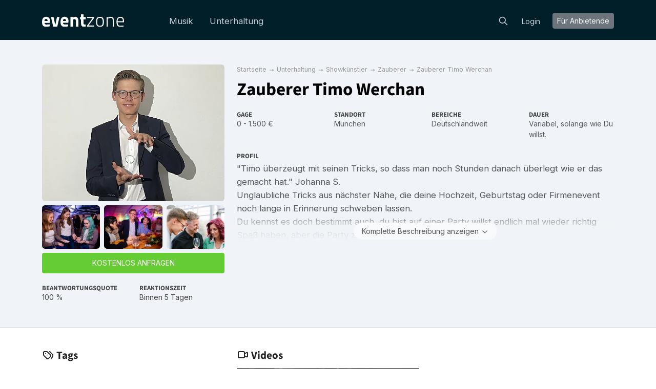

--- FILE ---
content_type: text/html; charset=utf-8
request_url: https://eventzone.de/timo-werchan
body_size: 18783
content:
<!DOCTYPE html>
<html lang='de-DE'>
<head>
<meta charset='UTF-8'>
<title>Zauberer Timo Werchan → Hier direkt online buchen
</title>
<link href='https://fonts.googleapis.com' rel='preconnect'>
<link crossorigin='anonymous' href='https://fonts.gstatic.com' rel='preconnect'>
<link href='https://fonts.googleapis.com/css2?family=Inter:wght@200;300;400;700&amp;display=swap' rel='stylesheet'>

<style>
  /* latin-ext */
  @font-face {
    font-family: 'Source Sans Pro';
    font-style: normal;
    font-weight: 300;
    src: local('Source Sans Pro Light'), local('SourceSansPro-Light'), url(https://fonts.gstatic.com/s/sourcesanspro/v10/toadOcfmlt9b38dHJxOBGDOFnJNygIkrHciC8BWzbCz3rGVtsTkPsbDajuO5ueQw.woff2) format('woff2');
    unicode-range: U+0100-024F, U+1E00-1EFF, U+20A0-20AB, U+20AD-20CF, U+2C60-2C7F, U+A720-A7FF;
    font-display: swap;
  }
  /* latin */
  @font-face {
    font-display: swap;
    font-family: 'Source Sans Pro';
    font-style: normal;
    font-weight: 300;
    src: local('Source Sans Pro Light'), local('SourceSansPro-Light'), url(https://fonts.gstatic.com/s/sourcesanspro/v10/toadOcfmlt9b38dHJxOBGCP2LEk6lMzYsRqr3dHFImA.woff2) format('woff2');
    unicode-range: U+0000-00FF, U+0131, U+0152-0153, U+02C6, U+02DA, U+02DC, U+2000-206F, U+2074, U+20AC, U+2212, U+2215;
  }
  /* latin-ext */
  @font-face {
    font-display: swap;
    font-family: 'Source Sans Pro';
    font-style: normal;
    font-weight: 400;
    src: local('Source Sans Pro Regular'), local('SourceSansPro-Regular'), url(https://fonts.gstatic.com/s/sourcesanspro/v10/ODelI1aHBYDBqgeIAH2zlIa1YDtoarzwSXxTHggEXMw.woff2) format('woff2');
    unicode-range: U+0100-024F, U+1E00-1EFF, U+20A0-20AB, U+20AD-20CF, U+2C60-2C7F, U+A720-A7FF;
  }
  /* latin */
  @font-face {
    font-display: swap;
    font-family: 'Source Sans Pro';
    font-style: normal;
    font-weight: 400;
    src: local('Source Sans Pro Regular'), local('SourceSansPro-Regular'), url(https://fonts.gstatic.com/s/sourcesanspro/v10/ODelI1aHBYDBqgeIAH2zlJbPFduIYtoLzwST68uhz_Y.woff2) format('woff2');
    unicode-range: U+0000-00FF, U+0131, U+0152-0153, U+02C6, U+02DA, U+02DC, U+2000-206F, U+2074, U+20AC, U+2212, U+2215;
  }
  /* latin-ext */
  @font-face {
    font-display: swap;
    font-family: 'Source Sans Pro';
    font-style: normal;
    font-weight: 700;
    src: local('Source Sans Pro Bold'), local('SourceSansPro-Bold'), url(https://fonts.gstatic.com/s/sourcesanspro/v10/toadOcfmlt9b38dHJxOBGO4s1Ux4PuImWPk5fSr6HPL3rGVtsTkPsbDajuO5ueQw.woff2) format('woff2');
    unicode-range: U+0100-024F, U+1E00-1EFF, U+20A0-20AB, U+20AD-20CF, U+2C60-2C7F, U+A720-A7FF;
  }
  /* latin */
  @font-face {
    font-display: swap;
    font-family: 'Source Sans Pro';
    font-style: normal;
    font-weight: 700;
    src: local('Source Sans Pro Bold'), local('SourceSansPro-Bold'), url(https://fonts.gstatic.com/s/sourcesanspro/v10/toadOcfmlt9b38dHJxOBGJkF8H8ye47wsfpWywda8og.woff2) format('woff2');
    unicode-range: U+0000-00FF, U+0131, U+0152-0153, U+02C6, U+02DA, U+02DC, U+2000-206F, U+2074, U+20AC, U+2212, U+2215;
  }
</style>

<script type="application/ld+json">
//<![CDATA[
{
  "@context": "https://schema.org",
  "@graph": [
    {
      "@type": "AboutPage",
      "@id": "https://eventzone.de/about#webpage",
      "url": "https://eventzone.de/about",
      "inLanguage": "de-DE",
      "name": "Mogens Birk, Gründer von Eventzone",
      "isPartOf": {
        "@id": "https://eventzone.de/#website"
      },
      "about": {
        "@id": "https://eventzone.de/#org"
      },
      "breadcrumb": {
        "@id": "https://eventzone.de/timo-werchan#breadcrumb"
      },
      "primaryImageOfPage": {
        "@id": "https://eventzone.de/about#image-founder"
      },
      "relatedLinks": [
        "https://blog.eventzone.de",
        "https://help.eventzone.de"
      ],
      "mentions": [
        {
          "@id": "https://eventzone.de/service-musik"
        },
        {
          "@id": "https://eventzone.de/service-unterhaltung"
        }
      ],
      "description": "Lesen Sie über die Mission von Eventzone, die Buchungsdienste, die die Plattform anbietet, die Geschichte des Gründers und die Kontaktdaten des Unternehmens."
    },
    {
      "@type": "WebPage",
      "@id": "https://eventzonen.dk/#webpage",
      "url": "https://eventzonen.dk/",
      "inLanguage": "da",
      "name": "Eventzone",
      "description": "Eventzonen - din online platform til eventplanlægning. Planlægger du en fest, et bryllup, en konference eller et andet arrangement? Eventzonen gør det nemt at finde og booke alt hvad du behøver – lokale, musik, underholdning og foredragsholdere. Vi tilbyder et omfattende udvalg af professionelle leverandører indenfor alle kategorier, og vores brugervenlige platform gør det nemt at finde præcis det, du søger. Du kan booke direkte hos leverandørerne og dermed sikre transparente priser og en nem bookingproces. Gør dit næste event uforglemmeligt med Eventzonen!"
    },
    {
      "@type": "WebPage",
      "@id": "https://eventzone.de/#webpage",
      "url": "https://eventzone.de/",
      "inLanguage": "de-de",
      "name": "Eventzone",
      "description": "Planen Sie Ihr nächstes Event? Bei Eventzone finden Sie eine breite Auswahl an talentierten Künstlern - von erfahrenen Musikern, DJs und Sängern bis hin zu Entertainern, Comedians und Showkünstlern. Unsere benutzerfreundliche Plattform ermöglicht es Ihnen, direkt mit den Anbietern in Kontakt zu treten, sodass Sie schnell und sicher die perfekte Darbietung für Ihr Event buchen können. Mit einem starken Netzwerk an Künstlern ist Eventzone eine der verlässlichsten Plattformen für Eventbuchungen. Hier finden Sie den passenden Künstler, der für großartige Stimmung sorgt und unvergessliche Erlebnisse schafft. Erleben Sie die perfekte Kombination aus professionellen Darbietungen und einfacher Buchung mit Eventzone - für ein Event, das begeistert!"
    },
    {
      "@type": "WebPage",
      "@id": "https://eventzone.at/#webpage",
      "url": "https://eventzone.at/",
      "inLanguage": "de-at",
      "name": "Eventzone",
      "description": "Planen Sie Ihr nächstes Event? Bei Eventzone finden Sie eine breite Auswahl an talentierten Künstlern - von erfahrenen Musikern, DJs und Sängern bis hin zu Entertainern, Comedians und Showkünstlern. Unsere benutzerfreundliche Plattform ermöglicht es Ihnen, direkt mit den Anbietern in Kontakt zu treten, sodass Sie schnell und sicher die perfekte Darbietung für Ihr Event buchen können. Mit einem starken Netzwerk an Künstlern ist Eventzone eine der verlässlichsten Plattformen für Eventbuchungen. Hier finden Sie den passenden Künstler, der für großartige Stimmung sorgt und unvergessliche Erlebnisse schafft. Erleben Sie die perfekte Kombination aus professionellen Darbietungen und einfacher Buchung mit Eventzone - für ein Event, das begeistert!"
    },
    {
      "@type": "WebPage",
      "@id": "https://eventzone.ch/#webpage",
      "url": "https://eventzone.ch/",
      "inLanguage": "de-ch",
      "name": "Eventzone",
      "description": "Planen Sie Ihr nächstes Event? Bei Eventzone finden Sie eine breite Auswahl an talentierten Künstlern - von erfahrenen Musikern, DJs und Sängern bis hin zu Entertainern, Comedians und Showkünstlern. Unsere benutzerfreundliche Plattform ermöglicht es Ihnen, direkt mit den Anbietern in Kontakt zu treten, sodass du schnell und sicher die perfekte Darbietung für dein Event buchen kannst. Mit einem starken Netzwerk an Künstlern ist Eventzone eine der verlässlichsten Plattformen für Eventbuchungen. Hier findest du den passenden Künstler, der für großartige Stimmung sorgt und unvergessliche Erlebnisse schafft. Erlebe die perfekte Kombination aus professionellen Darbietungen und einfacher Buchung mit Eventzone - für ein Event, das begeistert!"
    },
    {
      "@type": "WebPage",
      "@id": "https://eventzone.se/#webpage",
      "url": "https://eventzone.se/",
      "inLanguage": "sv-se",
      "name": "Eventzone",
      "description": "Planerar du ditt kommande evenemang? På Eventzone hittar du ett brett urval av talangfulla artister - från erfarna musiker, DJs och sångare till underhållare, komiker och showartister. Vår användarvänliga plattform gör det enkelt att ta kontakt med artisterna direkt, så att du snabbt och tryggt kan boka den perfekta underhållningen till ditt evenemang. Med ett robust nätverk av artister är Eventzone en av de mest pålitliga plattformarna för eventbokningar, och det är här du hittar artister som skapar fantastisk stämning och oförglömliga upplevelser. Upplev den perfekta kombinationen av professionella framträdanden och smidig bokning med Eventzone - för ett evenemang som kommer att göra intryck!"
    },
    {
      "@type": "WebPage",
      "@id": "https://eventzone.co.uk/#webpage",
      "url": "https://eventzone.co.uk/",
      "inLanguage": "en-gb",
      "name": "Eventzone",
      "description": "Planning your next event? At Eventzone, you'll find a wide selection of talented artists - from experienced musicians, DJs, and singers to entertainers, comedians, and show performers. Our user-friendly platform lets you connect directly with performers, making it quick and easy to securely book the perfect act for your event. With a strong network of artists, Eventzone is one of the most reliable platforms for event bookings. Discover the right performer to create a fantastic atmosphere and unforgettable experiences. Experience the perfect blend of professional performances and seamless booking with Eventzone - for an event that truly impresses!"
    },
    {
      "@type": "WebPage",
      "@id": "https://eventzone.ie/#webpage",
      "url": "https://eventzone.ie/",
      "inLanguage": "en-ie",
      "name": "Eventzone",
      "description": "Planning your next event? At Eventzone, you'll find a wide selection of talented artists - from experienced musicians, DJs, and singers to entertainers, comedians, and show performers. Our user-friendly platform lets you connect directly with performers, making it quick and easy to securely book the perfect act for your event. With a strong network of artists, Eventzone is one of the most reliable platforms for event bookings. Discover the right performer to create a fantastic atmosphere and unforgettable experiences. Experience the perfect blend of professional performances and seamless booking with Eventzone - for an event that truly impresses!"
    },
    {
      "@type": "WebPage",
      "@id": "https://eventzone.es/#webpage",
      "url": "https://eventzone.es/",
      "inLanguage": "es-es",
      "name": "Eventzone",
      "description": "¿Planeando tu próximo evento? En Eventzone encontrarás una amplia selección de artistas talentosos, desde músicos, DJs y cantantes experimentados hasta animadores, comediantes y artistas de espectáculos. Nuestra plataforma intuitiva te permite conectar directamente con los artistas, lo que facilita y agiliza la reserva segura del artista perfecto para tu evento. Con una sólida red de artistas, Eventzone es una de las plataformas más fiables para la reserva de eventos. Encuentra al artista ideal para crear un ambiente fantástico y experiencias inolvidables. Experimenta la combinación perfecta de actuaciones profesionales y una reserva sin complicaciones con Eventzone, ¡para un evento que realmente impresione!"
    },
    {
      "@type": "BreadcrumbList",
      "@id": "https://eventzone.de/timo-werchan#breadcrumb",
      "itemListElement": [
        {
          "@type": "ListItem",
          "position": 1,
          "name": "Startseite",
          "item": "https://eventzone.de/"
        },
        {
          "@type": "ListItem",
          "position": 2,
          "name": "Unterhaltung",
          "item": "https://eventzone.de/unterhaltung"
        },
        {
          "@type": "ListItem",
          "position": 3,
          "name": "Showkünstler",
          "item": "https://eventzone.de/showkuenstler"
        },
        {
          "@type": "ListItem",
          "position": 4,
          "name": "Zauberer",
          "item": "https://eventzone.de/zauberer"
        },
        {
          "@type": "ListItem",
          "position": 5,
          "name": "Zauberer Timo Werchan",
          "item": "https://eventzone.de/timo-werchan"
        }
      ]
    },
    {
      "@type": [
        "PerformingGroup",
        "PerformingGroup"
      ],
      "@id": "https://eventzone.de/timo-werchan#provider",
      "name": "Zauberer Timo Werchan",
      "url": "https://eventzone.de/timo-werchan",
      "mainEntityOfPage": {
        "@id": "https://eventzone.de/timo-werchan"
      },
      "description": "\"Timo überzeugt mit seinen Tricks, so dass man noch Stunden danach überlegt wie er das gemacht hat.\" Johanna S.\r\nUnglaubliche Tricks aus nächster Nähe, die deine Hochzeit, Geburtstag oder Firmenevent noch lange in Erinnerung schweben lassen.\r\nDu kennst es doch bestimmt auch, du bist auf einer Party willst endlich mal wieder richtig Spaß haben, aber die Party zieht sich.\r\n\r\nWenn du das unbedingt vermeiden willst und lieber einen geilen Abend mit viel Spaß haben willst, der am besten gar nicht endet. Dann bist du bei mir genau richtig.\r\n\r\nMein Name ist Timo Werchan und mit mir wird deine Feier so schnell nicht in Vergessenheit geraten.\r\nFrag doch einfach ganz unverbindlich und kostenlos an, wenn du demnächst eine Feier etc. planst und noch die nötige Überraschung für deine Gäste suchst.\r\n\r\nBewertung: \"Auf unserem Familienfest hatten wir das Vergnügen, Herrn Werchan, einen unglaublichen Zauberer in unserer Kanzlei zu haben. Seine Zaubershow war schlichtweg fantastisch! Die erstaunlichen Tricks und die interaktive Präsentation haben uns und unsere rund 250 Gäste verblüfft. Herr Werchan war charismatisch, professionell und hat eine großartige Atmosphäre geschaffen. Wir werden seine Dienste auf jeden Fall wieder in Anspruch nehmen und können ihn uneingeschränkt empfehlen. Vielen Dank für einen magischen Nachmittag und Abend!\" A. Yilmaz (Kanzlei Dr. Wehberg und Partner)\r\n\r\nDu kannst auch gerne auf meiner Webseite vorbeischauen, wenn du weitere Fragen hast oder Informationen suchst.\r\n\r\ntimowerchan.de",
      "genre": [
        "Zauberer"
      ],
      "keywords": [
        "Close-up Magie"
      ],
      "image": {
        "@type": "ImageObject",
        "@id": "https://eventzone.de/timo-werchan#image-1",
        "url": "https://res.cloudinary.com/db2o7exxf/image/upload/c_fill,e_sharpen:100,f_auto,fl_strip_profile,g_faces:center,h_190,q_auto:eco,w_285/v1729950092/cpd4zeed04xu03dfuro7?_a=BACHbCGT",
        "contentUrl": "https://res.cloudinary.com/db2o7exxf/image/upload/c_fill,e_sharpen:100,f_auto,fl_strip_profile,g_faces:center,h_190,q_auto:eco,w_285/v1729950092/cpd4zeed04xu03dfuro7?_a=BACHbCGT",
        "caption": "Zauberer Timo Werchan",
        "width": 285,
        "height": 190,
        "representativeOfPage": true
      },
      "location": {
        "@type": "Place",
        "address": {
          "@type": "PostalAddress",
          "addressLocality": "München",
          "addressRegion": "Bayern",
          "addressCountry": "DE"
        }
      },
      "areaServed": [
        {
          "@type": "AdministrativeArea",
          "name": "Schleswig-Holstein"
        },
        {
          "@type": "AdministrativeArea",
          "name": "Hamburg"
        },
        {
          "@type": "AdministrativeArea",
          "name": "Mecklenburg-Vorpommern"
        },
        {
          "@type": "AdministrativeArea",
          "name": "Bremen"
        },
        {
          "@type": "AdministrativeArea",
          "name": "Niedersachsen"
        },
        {
          "@type": "AdministrativeArea",
          "name": "Sachsen-Anhalt"
        },
        {
          "@type": "AdministrativeArea",
          "name": "Berlin"
        },
        {
          "@type": "AdministrativeArea",
          "name": "Brandenburg"
        },
        {
          "@type": "AdministrativeArea",
          "name": "Nordrhein-Westfalen"
        },
        {
          "@type": "AdministrativeArea",
          "name": "Rheinland-Pfalz"
        },
        {
          "@type": "AdministrativeArea",
          "name": "Saarland"
        },
        {
          "@type": "AdministrativeArea",
          "name": "Hessen"
        },
        {
          "@type": "AdministrativeArea",
          "name": "Thüringen"
        },
        {
          "@type": "AdministrativeArea",
          "name": "Sachsen"
        },
        {
          "@type": "AdministrativeArea",
          "name": "Baden-Württemberg"
        },
        {
          "@type": "AdministrativeArea",
          "name": "Bayern"
        }
      ],
      "contactPoint": {
        "@type": "ContactPoint",
        "contactType": "booking",
        "url": "https://eventzone.de/timo-werchan",
        "availableLanguage": [
          "de-DE"
        ]
      },
      "review": [
        {
          "@type": "Review",
          "@id": "https://eventzone.de/timo-werchan#review-1",
          "itemReviewed": {
            "@id": "https://eventzone.de/timo-werchan#provider"
          },
          "datePublished": "2024-06-21",
          "reviewBody": "Timo hat mit Esprit seine Zauberkünste zum Staunen von Jung und Alt Super so sympatisch gezeigt, dass alle begeistert waren. Mit seiner offenen und empathischen Art haben wir ihn sofort in unser Herz geschlossen und beim nächsten großen Anlass laden wir ihn wieder ein. Ein bemerkenswerter junger und erfolgreicher Mann, mach weiter so Timo- alles Liebe und Gute für dich!!!",
          "author": {
            "@type": "Person",
            "name": "Kathlen Schmid"
          },
          "reviewRating": {
            "@type": "Rating",
            "ratingValue": "5",
            "bestRating": "5",
            "worstRating": "1"
          }
        },
        {
          "@type": "Review",
          "@id": "https://eventzone.de/timo-werchan#review-2",
          "itemReviewed": {
            "@id": "https://eventzone.de/timo-werchan#provider"
          },
          "datePublished": "2024-02-20",
          "reviewBody": "Wir hatten die Freude, Timo am 16.02.2024 - für unsern Firmenevent in der Knödlalm München, gewinnen zu dürfen. \nNach mehreren Eventzone Anfragen, haben wir uns letztendlich für Ihn entschieden, da er eine wirklich TOLLE Kommunikationsart bewiesen hat. Das Angebot kam schriftlich nach wenigen Minuten, die telefonische Kontaktaufnahme ( wenige Tage später - nach keinem Feedback unsererseits ) kam seinerseits und in diesem Telefonat, hat er uns einfach überzeugt. \nEr bewies nicht nur Interesse an der Agentur, sondern auch an den Kunden. Auf alle Wünsche direkt eingegangen, alles wichtige hinterfragt und immer selbst an Veränderungen interessiert gewesen. \nDes weiteren, ist seine über PÜNKTLICHE Art zu loben und seine unglaublich zuvorkommende und charmante Art! \n\nDu hast uns mit deinen 18. Jahren so KRASS aus den Socken gehauen, dass wir wirklich nur positive Worte übrig haben. \nWarum nur 4 statt 5 Sterne? - Im direkten Vergleich zu unseren Musikern und DJ vor Ort, welche den ganzen Abend anwesend waren, doch ein bisschen überteuert. \nAber deine Gage hat sich absolut gelohnt! \nVielen lieben DANK ",
          "author": {
            "@type": "Person",
            "name": "Franziska Kurbjuhn"
          },
          "reviewRating": {
            "@type": "Rating",
            "ratingValue": "4",
            "bestRating": "5",
            "worstRating": "1"
          }
        },
        {
          "@type": "Review",
          "@id": "https://eventzone.de/timo-werchan#review-3",
          "itemReviewed": {
            "@id": "https://eventzone.de/timo-werchan#provider"
          },
          "datePublished": "2023-05-29",
          "reviewBody": "Timo hat auf unserer Feier super gezaubert. Wir werden ihn für unsere nächste Veranstaltung ganz sicher wieder buchen. Seine ganzen Tricks waren super unterhaltsam und spannend. Er ist ein sehr sympathischer Kerl und hat einen bleibenden Eindruck hinterlassen. Wir werden ihn immer wieder gerne buchen!",
          "author": {
            "@type": "Person",
            "name": "Viktoria Maier"
          },
          "reviewRating": {
            "@type": "Rating",
            "ratingValue": "5",
            "bestRating": "5",
            "worstRating": "1"
          }
        },
        {
          "@type": "Review",
          "@id": "https://eventzone.de/timo-werchan#review-4",
          "itemReviewed": {
            "@id": "https://eventzone.de/timo-werchan#provider"
          },
          "datePublished": "2023-05-27",
          "reviewBody": "Die Verwirrung war perfekt :-)\r\nKann ich nur empfehlen!!",
          "author": {
            "@type": "Person",
            "name": "Marina Egart"
          },
          "reviewRating": {
            "@type": "Rating",
            "ratingValue": "5",
            "bestRating": "5",
            "worstRating": "1"
          }
        },
        {
          "@type": "Review",
          "@id": "https://eventzone.de/timo-werchan#review-5",
          "itemReviewed": {
            "@id": "https://eventzone.de/timo-werchan#provider"
          },
          "datePublished": "2023-04-16",
          "reviewBody": "Timo Werchan hat die Gäste komplett mit Witz und Charme in seinen Bann gezogen!\r\nDie Gäste waren fasziniert und begeistert von seinen Zaubertricks mit den Karten an den einzelnen Tischen! ",
          "author": {
            "@type": "Person",
            "name": "Stephan Patsch"
          },
          "reviewRating": {
            "@type": "Rating",
            "ratingValue": "5",
            "bestRating": "5",
            "worstRating": "1"
          }
        }
      ],
      "identifier": {
        "@type": "PropertyValue",
        "propertyID": "eventzone:artistId",
        "value": "5114"
      },
      "aggregateRating": {
        "@type": "AggregateRating",
        "ratingValue": "4.8",
        "reviewCount": "5",
        "ratingCount": "5"
      }
    },
    {
      "@type": "ProfilePage",
      "@id": "https://eventzone.de/timo-werchan#webpage",
      "url": "https://eventzone.de/timo-werchan",
      "inLanguage": "de-DE",
      "name": "Zauberer Timo Werchan",
      "isPartOf": {
        "@id": "https://eventzone.de/#website"
      },
      "breadcrumb": {
        "@id": "https://eventzone.de/timo-werchan#breadcrumb"
      },
      "primaryImageOfPage": {
        "@id": "https://eventzone.de/timo-werchan#image-1"
      },
      "mainEntity": {
        "@id": "https://eventzone.de/timo-werchan#provider"
      },
      "about": {
        "@id": "https://eventzone.de/timo-werchan#provider"
      }
    },
    {
      "@type": "ImageObject",
      "@id": "https://eventzone.de/timo-werchan#image-1",
      "url": "https://res.cloudinary.com/db2o7exxf/image/upload/c_fill,e_sharpen:100,f_auto,fl_strip_profile,g_faces:center,h_190,q_auto:eco,w_285/v1729950092/cpd4zeed04xu03dfuro7?_a=BACHbCGT",
      "contentUrl": "https://res.cloudinary.com/db2o7exxf/image/upload/c_fill,e_sharpen:100,f_auto,fl_strip_profile,g_faces:center,h_190,q_auto:eco,w_285/v1729950092/cpd4zeed04xu03dfuro7?_a=BACHbCGT",
      "caption": "Zauberer Timo Werchan",
      "width": 285,
      "height": 190
    },
    {
      "@type": "Service",
      "@id": "https://eventzone.de/timo-werchan#service",
      "name": "Zauberer Timo Werchan – live performance",
      "serviceType": "Unterhaltung",
      "provider": {
        "@id": "https://eventzone.de/timo-werchan#provider"
      },
      "availableChannel": {
        "@type": "ServiceChannel",
        "serviceUrl": "https://eventzone.de/timo-werchan",
        "availableLanguage": [
          "de-DE"
        ],
        "processingTime": "P4DT12H24M17S"
      },
      "offers": {
        "@type": "Offer",
        "@id": "https://eventzone.de/timo-werchan#offer",
        "url": "https://eventzone.de/timo-werchan#booking",
        "priceCurrency": "EUR",
        "priceSpecification": {
          "@type": "PriceSpecification",
          "minPrice": "0",
          "maxPrice": "1.500",
          "priceCurrency": "EUR"
        },
        "additionalProperty": [
          {
            "@type": "PropertyValue",
            "name": "responseRate90d",
            "value": 100,
            "unitText": "percent",
            "description": "Antwortrate basierend auf den letzten 90 Tagen"
          },
          {
            "@type": "PropertyValue",
            "name": "inquiries90d",
            "value": 5,
            "description": "Anzahl der Anfragen in den letzten 90 Tagen erhalten"
          }
        ]
      },
      "potentialAction": {
        "@type": "ReserveAction",
        "name": "Angebot erhalten",
        "target": {
          "@type": "EntryPoint",
          "urlTemplate": "https://eventzone.de/timo-werchan",
          "inLanguage": "de-DE",
          "actionPlatform": [
            "http://schema.org/DesktopWebPlatform",
            "http://schema.org/MobileWebPlatform"
          ]
        }
      }
    },
    {
      "@type": "VideoObject",
      "name": "Zauberer Timo Werchan",
      "description": "Zauberer Timo Werchan",
      "thumbnailUrl": "https://res.cloudinary.com/db2o7exxf/image/upload/c_fill,e_sharpen:100,f_auto,fl_strip_profile,g_faces:center,h_50,q_auto:best,w_70/v1729950092/cpd4zeed04xu03dfuro7?_a=BACHbCGT",
      "uploadDate": "2024-10-20"
    }
  ]
}
//]]>
</script>

    <!-- Google Tag Manager -->
    <script>(function(w,d,s,l,i){w[l]=w[l]||[];w[l].push({'gtm.start':
    new Date().getTime(),event:'gtm.js'});var f=d.getElementsByTagName(s)[0],
    j=d.createElement(s),dl=l!='dataLayer'?'&l='+l:'';j.async=true;j.src=
    'https://www.googletagmanager.com/gtm.js?id='+i+dl;f.parentNode.insertBefore(j,f);
    })(window,document,'script','dataLayer','GTM-PGH84B');</script>
    <!-- End Google Tag Manager -->

<link rel="stylesheet" href="/assets/frontend-7a4221ed.css" data-turbo-track="reload" />
<script src="/vite/assets/frontend-Cm3hlQaf.js" crossorigin="anonymous" type="module" defer="defer"></script><link rel="modulepreload" href="/vite/assets/index-DrV9xTu6.js" as="script" crossorigin="anonymous" defer="defer">
<link rel="modulepreload" href="/vite/assets/stimulus-reveal-controller-BvSq8L0H.js" as="script" crossorigin="anonymous" defer="defer">
<link rel="shortcut icon" type="image/x-icon" href="/assets/icons/favicon/favicon-f27c1a8b.ico" />
<link rel="apple-touch-icon" sizes="57x57" href="/assets/icons/favicon/apple-icon-57x57-6385b88a.png" />
<link rel="apple-touch-icon" sizes="60x60" href="/assets/icons/favicon/apple-icon-60x60-b9500ba4.png" />
<link rel="apple-touch-icon" sizes="72x72" href="/assets/icons/favicon/apple-icon-72x72-677b51a2.png" />
<link rel="apple-touch-icon" sizes="76x76" href="/assets/icons/favicon/apple-icon-76x76-598c8532.png" />
<link rel="apple-touch-icon" sizes="114x114" href="/assets/icons/favicon/apple-icon-114x114-3beb5466.png" />
<link rel="apple-touch-icon" sizes="120x120" href="/assets/icons/favicon/apple-icon-120x120-e01fe4f2.png" />
<link rel="apple-touch-icon" sizes="144x144" href="/assets/icons/favicon/apple-icon-144x144-7519d85e.png" />
<link rel="apple-touch-icon" sizes="152x152" href="/assets/icons/favicon/apple-icon-152x152-fe65cfd1.png" />
<link rel="apple-touch-icon" sizes="180x180" href="/assets/icons/favicon/apple-icon-180x180-140ed902.png" />
<link rel="icon" type="image/png" sizes="36x36" href="/assets/icons/favicon/android-icon-36x36-1a464119.png" />
<link rel="icon" type="image/png" sizes="48x48" href="/assets/icons/favicon/android-icon-48x48-a8fec6ef.png" />
<link rel="icon" type="image/png" sizes="72x72" href="/assets/icons/favicon/android-icon-72x72-677b51a2.png" />
<link rel="icon" type="image/png" sizes="96x96" href="/assets/icons/favicon/android-icon-96x96-122592d5.png" />
<link rel="icon" type="image/png" sizes="144x144" href="/assets/icons/favicon/android-icon-144x144-7519d85e.png" />
<link rel="icon" type="image/png" sizes="192x192" href="/assets/icons/favicon/android-icon-192x192-dcd61564.png" />
<link rel="manifest" href="/assets/icons/favicon/manifest-9227eaf1.json" />
<meta name="msapplication-TileColor" content="#ffffff" />
<meta name="msapplication-TileImage" content="/assets/icons/favicon/ms-icon-144x144-7519d85e.png" />
<meta name="theme-color" content="#ffffff" />

<meta name="csrf-param" content="authenticity_token" />
<meta name="csrf-token" content="3AgZBW39aHBfR5LV2OX03crA5fxjfABokh7RgDP__57oHRYaN5edlOH0yLbiqOnVwE2kx47OH8_5RWWPm3de6g" />
<link rel="alternate" href="https://eventzone.de/timo-werchan" hreflang="de-DE" />
<meta content='&amp;quot;Timo überzeugt mit seinen Tricks, so dass man noch Stunden danach überlegt wie er das gemacht hat.&amp;quot; Johanna S.
Unglaubliche Tricks aus nächster Nähe, die deine Hochzeit, Geburtstag oder Firmenevent noch lange in Erinnerung schweben lassen.
Du kennst es doch bestimmt auch, du bist auf einer Party willst endlich mal wieder richtig Spaß haben, aber die Party zieht sich.

Wenn du das unbedingt vermeiden willst und lieber einen geilen Abend mit viel Spaß haben willst, der am besten gar nicht endet. Dann bist du bei mir genau richtig.

Mein Name ist Timo Werchan und mit mir wird deine Feier so schnell nicht in Vergessenheit geraten.
Frag doch einfach ganz unverbindlich und kostenlos an, wenn du demnächst eine Feier etc. planst und noch die nötige Überraschung für deine Gäste suchst.

Bewertung: &amp;quot;Auf unserem Familienfest hatten wir das Vergnügen, Herrn Werchan, einen unglaublichen Zauberer in unserer Kanzlei zu haben. Seine Zaubershow war schlichtweg fantastisch! Die erstaunlichen Tricks und die interaktive Präsentation haben uns und unsere rund 250 Gäste verblüfft. Herr Werchan war charismatisch, professionell und hat eine großartige Atmosphäre geschaffen. Wir werden seine Dienste auf jeden Fall wieder in Anspruch nehmen und können ihn uneingeschränkt empfehlen. Vielen Dank für einen magischen Nachmittag und Abend!&amp;quot; A. Yilmaz (Kanzlei Dr. Wehberg und Partner)

Du kannst auch gerne auf meiner Webseite vorbeischauen, wenn du weitere Fragen hast oder Informationen suchst.

timowerchan.de' name='description'>
<meta content='width=device-width,initial-scale=1' name='viewport'>
<meta content='telephone=no' name='format-detection'>
<meta content='IE=edge' http-equiv='X-UA-Compatible'>

<link href='https://res.cloudinary.com/db2o7exxf/image/upload/c_fill,e_sharpen:100,f_auto,fl_strip_profile,g_faces:center,h_525,q_auto:good,w_700/v1729950092/cpd4zeed04xu03dfuro7?_a=BACHbCGT' rel='image_src'>
<meta content='https://res.cloudinary.com/db2o7exxf/image/upload/c_fill,e_sharpen:100,f_auto,fl_strip_profile,g_faces:center,h_525,q_auto:good,w_700/v1729950092/cpd4zeed04xu03dfuro7?_a=BACHbCGT' property='og:image'>

</head>

<body class='' id='profile'>
    <!-- Google Tag Manager (noscript) -->
    <noscript><iframe src="https://www.googletagmanager.com/ns.html?id=GTM-PGH84B"
    height="0" width="0" style="display:none;visibility:hidden"></iframe></noscript>
    <!-- End Google Tag Manager (noscript) -->


<header>
<div class='container py-sm-1'>
<nav class='navbar navbar-expand-lg'>
<a class="navbar-brand" href="/"><img alt="Eventzone" src="[data-uri]
ZW5lcmF0b3I6IEFkb2JlIElsbHVzdHJhdG9yIDE5LjIuMSwgU1ZHIEV4cG9y
dCBQbHVnLUluIC4gU1ZHIFZlcnNpb246IDYuMDAgQnVpbGQgMCkgIC0tPgo8
c3ZnIHZlcnNpb249IjEuMSIgaWQ9IkxheWVyXzEiIHhtbG5zPSJodHRwOi8v
d3d3LnczLm9yZy8yMDAwL3N2ZyIgeG1sbnM6eGxpbms9Imh0dHA6Ly93d3cu
dzMub3JnLzE5OTkveGxpbmsiIHg9IjBweCIgeT0iMHB4IgoJIHZpZXdCb3g9
IjAgMCAzNTIuMiA1Mi4xIiBzdHlsZT0iZW5hYmxlLWJhY2tncm91bmQ6bmV3
IDAgMCAzNTIuMiA1Mi4xOyIgeG1sOnNwYWNlPSJwcmVzZXJ2ZSIgZmlsbD0i
I2ZmZmZmZiI+CjxnPgoJPHBhdGggZD0iTTMyLjksNDEuOWwwLjIsNy45YzAs
MC03LjMsMi4yLTE1LjQsMi4yQzQuOSw1Mi4xLDAsNDUuMywwLDMxLjdjMC0x
Myw1LjYtMjEuNCwxNy4zLTIxLjRjMTEuOCwwLDE3LDcsMTcsMTcuOWwtMC44
LDcuNAoJCUgxMC44YzAuMSw0LjIsMi4yLDcsNy43LDdDMjQuMiw0Mi42LDMy
LjksNDEuOSwzMi45LDQxLjl6IE0yMy44LDI3LjZjMC01LjMtMS40LTguNC02
LjUtOC40Yy01LjEsMC02LjUsMy40LTYuNiw4LjRIMjMuOHoiLz4KCTxwYXRo
IGQ9Ik00OS41LDExLjJsNi42LDMxLjJoMS40bDYuNy0zMS4ySDc1bC05LjYs
MzkuOUg0OGwtOS42LTM5LjlINDkuNXoiLz4KCTxwYXRoIGQ9Ik0xMTIuMiw0
MS45bDAuMiw3LjljMCwwLTcuMywyLjItMTUuNCwyLjJjLTEyLjcsMC0xNy42
LTYuOC0xNy42LTIwLjRjMC0xMyw1LjYtMjEuNCwxNy4zLTIxLjRjMTEuOCww
LDE3LDcsMTcsMTcuOQoJCWwtMC44LDcuNEg5MC4xYzAuMSw0LjIsMi4yLDcs
Ny43LDdDMTAzLjUsNDIuNiwxMTIuMiw0MS45LDExMi4yLDQxLjl6IE0xMDMs
MjcuNmMwLTUuMy0xLjQtOC40LTYuNS04LjRjLTUuMSwwLTYuNSwzLjQtNi42
LDguNAoJCUgxMDN6Ii8+Cgk8cGF0aCBkPSJNMTIyLjQsNTEuMVYxMS4yaDEw
LjdWMTNjMCwwLDUuOC0yLjcsOS41LTIuN2MxMC40LDAsMTMuNyw3LjgsMTMu
NywyMHYyMC45aC0xMC43VjMwLjJjMC01LjMtMC44LTEwLjItNS4yLTEwLjIK
CQljLTIuNiwwLTcuMywxLjQtNy4zLDEuNHYyOS43SDEyMi40eiIvPgoJPHBh
dGggZD0iTTE3OC4yLDIwLjZ2MTUuN2MwLDQsMS4yLDYuMSwzLjQsNi4xYzIu
MiwwLDUuNy0wLjIsNS43LTAuMmwwLjUsOC42YzAsMC01LDEuMi03LjgsMS4y
Yy04LjksMC0xMi41LTQuNS0xMi41LTE1LjJWMjAuNgoJCWgtNC4zdi05LjRo
NC4zVjBoMTAuN3YxMS4zaDkuNHY5LjRIMTc4LjJ6Ii8+Cgk8cGF0aCBkPSJN
MTkzLjgsMTEuMWgyOS43djQuM2wtMjMuOCwzMS40aDIzLjh2NC4zaC0yOS43
di00LjNsMjMuOS0zMS40aC0yMy45VjExLjF6Ii8+Cgk8cGF0aCBkPSJNMjY1
LjgsMzAuNmMwLDE0LjMtMy4zLDIxLjQtMTYuNiwyMS40Yy0xMy40LDAtMTYu
OS02LjMtMTYuOS0yMS40YzAtMTQuMiw0LjUtMjAuMSwxNi45LTIwLjEKCQlD
MjYwLjcsMTAuNCwyNjUuOCwxNi42LDI2NS44LDMwLjZ6IE0yNjAuOCwzMC42
YzAtMTEuNC0zLjUtMTUuOC0xMS43LTE1LjhjLTkuMiwwLTEyLDMuOC0xMiwx
NS44YzAsMTIuMiwxLjcsMTcuMSwxMiwxNy4xCgkJUzI2MC44LDQyLDI2MC44
LDMwLjZ6Ii8+Cgk8cGF0aCBkPSJNMjc3LjQsNTEuMXYtNDBoNC44VjE0YzAs
MCw2LjktMy42LDEzLTMuNmMxMSwwLDEzLjQsNSwxMy40LDE5Ljl2MjAuOGgt
NC43VjMwLjRjMC0xMS43LTEuMy0xNS42LTkuMi0xNS42CgkJYy02LDAtMTIu
NCwzLjQtMTIuNCwzLjR2MzNIMjc3LjR6Ii8+Cgk8cGF0aCBkPSJNMzUwLjYs
NDYuOGwwLjIsNGMwLDAtOSwxLjEtMTUuMywxLjFjLTExLjktMC4xLTE1LjUt
Ny4zLTE1LjUtMjAuNmMwLTE1LjQsNi43LTIwLjksMTYuNS0yMC45YzEwLjMs
MCwxNS44LDUuNCwxNS44LDE4LjkKCQlsLTAuMiwzLjhoLTI3LjJjMCw5LjQs
Mi43LDE0LjQsMTEuMSwxNC40QzM0MS44LDQ3LjUsMzUwLjYsNDYuOCwzNTAu
Niw0Ni44eiBNMzQ3LjQsMjkuMWMwLTEwLjYtMy40LTE0LjUtMTEtMTQuNQoJ
CWMtNy4zLDAtMTEuNiw0LjEtMTEuNiwxNC41SDM0Ny40eiIvPgo8L2c+Cjwv
c3ZnPgo=
" />
</a><button class='navbar-toggler collapsed' data-bs-target='#navbar' data-bs-toggle='collapse' type='button'>
<svg xmlns="http://www.w3.org/2000/svg" width="24" height="24" viewbox="0 0 24 24" fill="none" stroke="currentColor" stroke-width="2" stroke-linecap="round" stroke-linejoin="round" class="icon icon-tabler icons-tabler-outline icon-tabler-menu-2 icon-md">
  <path stroke="none" d="M0 0h24v24H0z" fill="none"></path>
  <path d="M4 6l16 0"></path>
  <path d="M4 12l16 0"></path>
  <path d="M4 18l16 0"></path>
</svg>
</button>
<div class='collapse navbar-collapse' id='navbar'>
<ul class='navbar-nav mt-4 mt-lg-0 ms-lg-5'>
<li class='nav-item ms-lg-3 mt-lg-2 pb-lg-1'>
<a class="nav-link section-link " href="/musik">Musik</a>
</li>
<li class='nav-item ms-lg-3 mt-lg-2 pb-lg-1'>
<a class="nav-link section-link " href="/unterhaltung">Unterhaltung</a>
</li>
</ul>

<hr class='my-2 d-lg-none'>
<ul class='navbar-nav ms-auto mb-2 mb-lg-0'>
<li class='nav-item mt-sm-1 d-inline-block'>
<form class="navbar-form nav-link" action="https://eventzone.de/search" accept-charset="UTF-8" method="get"><a href="/search"><svg xmlns="http://www.w3.org/2000/svg" width="24" height="24" viewbox="0 0 24 24" fill="none" stroke="currentColor" stroke-width="2" stroke-linecap="round" stroke-linejoin="round" class="icon icon-tabler icons-tabler-outline icon-tabler-search icon-sm mt-1 navbar-form-control">
  <path stroke="none" d="M0 0h24v24H0z" fill="none"></path>
  <path d="M10 10m-7 0a7 7 0 1 0 14 0a7 7 0 1 0 -14 0"></path>
  <path d="M21 21l-6 -6"></path>
</svg>
</a><input type="text" name="query" id="query" class="navbar-form-searchfield" placeholder="Suchen nach Künstler&hellip;" />
</form></li>
<li class='nav-item ms-lg-2 mt-lg-2 pb-lg-1'>
<a class="nav-link" data-remote="/sign_in" data-bs-toggle="modal" data-bs-target="#signInModal" href="/sign_in">Login</a>
</li>
<li class='nav-item ms-lg-3 mt-lg-2 pb-1'>
<div class='dropdown'>
<button class='btn btn-sm btn-secondary navbar-button text-capitalize' data-bs-toggle='dropdown' type='button'>
Für Anbietende
</button>
<div class='navbar-dropdown-menu dropdown-menu dropdown-menu-end dropdown-menu-dark'>
<div class='d-flex text-center mx-2'>
<a class="dropdown-item rounded-1 py-3" href="/providers/artist"><svg xmlns="http://www.w3.org/2000/svg" width="24" height="24" viewbox="0 0 24 24" fill="none" stroke="currentColor" stroke-width="2" stroke-linecap="round" stroke-linejoin="round" class="icon icon-tabler icons-tabler-outline icon-tabler-microphone icon-xl mb-1">
  <path stroke="none" d="M0 0h24v24H0z" fill="none"></path>
  <path d="M9 2m0 3a3 3 0 0 1 3 -3h0a3 3 0 0 1 3 3v5a3 3 0 0 1 -3 3h0a3 3 0 0 1 -3 -3z"></path>
  <path d="M5 10a7 7 0 0 0 14 0"></path>
  <path d="M8 21l8 0"></path>
  <path d="M12 17l0 4"></path>
</svg>
<div class='fs-6'>
Künstler
</div>
<div class='small lh-sm text-wrap'>
<small class='opacity-50'>
Musiker, DJs, Komiker etc.
</small>
</div>
</a></div>
</div>
</div>
</li>
</ul>
</div>
</nav>
</div>

</header>
<div class='content'>
<div class='profile'>
<div class='profile-top py-3 py-lg-5'>
<div class='container'>
<div class='row'>
<div class='col-lg-4'>
<div data-controller='gallery'>
<div class='profile-photo-image section'>
<a rel="gallery" class="gallery-photo-large" data-action="gallery#show" data-gallery-target="link" data-gallery-index-param="0" data-thumb="https://res.cloudinary.com/db2o7exxf/image/upload/c_fill,e_sharpen:100,f_auto,fl_strip_profile,g_faces:center,h_128,q_auto:good,w_171/v1729950092/cpd4zeed04xu03dfuro7?_a=BACHbCGT" data-fancybox="gallery" href="https://res.cloudinary.com/db2o7exxf/image/upload/f_auto,q_auto/v1729950092/cpd4zeed04xu03dfuro7?_a=BACHbCGT"><img class="gallery-photo-thumbnail img-fluid rounded w-100" srcset="https://res.cloudinary.com/db2o7exxf/image/upload/c_fill,e_sharpen:100,f_auto,fl_strip_profile,g_faces:center,h_525,q_auto:good,w_700/v1729950092/cpd4zeed04xu03dfuro7?_a=BACHbCGT 700w," sizes="(min-width: 991px) 800px, (min-width: 576px) 500px, 300px" height="525" width="700" loading="lazy" src="https://res.cloudinary.com/db2o7exxf/image/upload/c_fill,e_sharpen:100,f_auto,fl_strip_profile,g_faces:center,h_50,q_auto:best,w_70/v1729950092/cpd4zeed04xu03dfuro7?_a=BACHbCGT" /></a>
</div>
<div class='section mt-2' id='gallery'>
<div class='row g-2'>
<div class='col-4'>
<a rel="gallery" class="gallery-photo-large" data-action="gallery#show" data-gallery-target="link" data-gallery-index-param="1" data-thumb="https://res.cloudinary.com/db2o7exxf/image/upload/c_fill,e_sharpen:100,f_auto,fl_strip_profile,g_faces:center,h_128,q_auto:good,w_171/v1705266823/iry5kofusfgy10vg8pwx?_a=BACHbCGT" data-fancybox="gallery" href="https://res.cloudinary.com/db2o7exxf/image/upload/f_auto,q_auto/v1705266823/iry5kofusfgy10vg8pwx?_a=BACHbCGT"><img class="gallery-photo-thumbnail img-fluid rounded w-100" srcset="https://res.cloudinary.com/db2o7exxf/image/upload/c_fill,e_sharpen:100,f_auto,fl_strip_profile,g_faces:center,h_525,q_auto:good,w_700/v1705266823/iry5kofusfgy10vg8pwx?_a=BACHbCGT 700w," sizes="(min-width: 991px) 800px, (min-width: 576px) 500px, 300px" height="525" width="700" loading="lazy" src="https://res.cloudinary.com/db2o7exxf/image/upload/c_fill,e_sharpen:100,f_auto,fl_strip_profile,g_faces:center,h_50,q_auto:best,w_70/v1705266823/iry5kofusfgy10vg8pwx?_a=BACHbCGT" /></a>
</div>
<div class='col-4'>
<a rel="gallery" class="gallery-photo-large" data-action="gallery#show" data-gallery-target="link" data-gallery-index-param="2" data-thumb="https://res.cloudinary.com/db2o7exxf/image/upload/c_fill,e_sharpen:100,f_auto,fl_strip_profile,g_faces:center,h_128,q_auto:good,w_171/v1729950133/pcjfrto0dgevzmusn6pk?_a=BACHbCGT" data-fancybox="gallery" href="https://res.cloudinary.com/db2o7exxf/image/upload/f_auto,q_auto/v1729950133/pcjfrto0dgevzmusn6pk?_a=BACHbCGT"><img class="gallery-photo-thumbnail img-fluid rounded w-100" srcset="https://res.cloudinary.com/db2o7exxf/image/upload/c_fill,e_sharpen:100,f_auto,fl_strip_profile,g_faces:center,h_525,q_auto:good,w_700/v1729950133/pcjfrto0dgevzmusn6pk?_a=BACHbCGT 700w," sizes="(min-width: 991px) 800px, (min-width: 576px) 500px, 300px" height="525" width="700" loading="lazy" src="https://res.cloudinary.com/db2o7exxf/image/upload/c_fill,e_sharpen:100,f_auto,fl_strip_profile,g_faces:center,h_50,q_auto:best,w_70/v1729950133/pcjfrto0dgevzmusn6pk?_a=BACHbCGT" /></a>
</div>
<div class='col-4'>
<a rel="gallery" class="gallery-photo-large" data-action="gallery#show" data-gallery-target="link" data-gallery-index-param="3" data-thumb="https://res.cloudinary.com/db2o7exxf/image/upload/c_fill,e_sharpen:100,f_auto,fl_strip_profile,g_faces:center,h_128,q_auto:good,w_171/v1687293135/fwpjob8lghtligjkb2gd?_a=BACHbCGT" data-fancybox="gallery" href="https://res.cloudinary.com/db2o7exxf/image/upload/f_auto,q_auto/v1687293135/fwpjob8lghtligjkb2gd?_a=BACHbCGT"><img class="gallery-photo-thumbnail img-fluid rounded w-100" srcset="https://res.cloudinary.com/db2o7exxf/image/upload/c_fill,e_sharpen:100,f_auto,fl_strip_profile,g_faces:center,h_525,q_auto:good,w_700/v1687293135/fwpjob8lghtligjkb2gd?_a=BACHbCGT 700w," sizes="(min-width: 991px) 800px, (min-width: 576px) 500px, 300px" height="525" width="700" loading="lazy" src="https://res.cloudinary.com/db2o7exxf/image/upload/c_fill,e_sharpen:100,f_auto,fl_strip_profile,g_faces:center,h_50,q_auto:best,w_70/v1687293135/fwpjob8lghtligjkb2gd?_a=BACHbCGT" /></a>
</div>
<br class='clear'>
<!-- / Load the rest of the pictures, but don't show their thumbnails -->
<div class='d-none'>
<a rel="gallery" class="gallery-photo-large" data-action="gallery#show" data-gallery-target="link" data-gallery-index-param="4" data-thumb="https://res.cloudinary.com/db2o7exxf/image/upload/c_fill,e_sharpen:100,f_auto,fl_strip_profile,g_faces:center,h_128,q_auto:good,w_171/v1687293063/vlzx8fkwwg0fq0yrlrum?_a=BACHbCGT" data-fancybox="gallery" href="https://res.cloudinary.com/db2o7exxf/image/upload/f_auto,q_auto/v1687293063/vlzx8fkwwg0fq0yrlrum?_a=BACHbCGT"><img class="gallery-photo-thumbnail img-fluid rounded w-100" srcset="https://res.cloudinary.com/db2o7exxf/image/upload/c_fill,e_sharpen:100,f_auto,fl_strip_profile,g_faces:center,h_525,q_auto:good,w_700/v1687293063/vlzx8fkwwg0fq0yrlrum?_a=BACHbCGT 700w," sizes="(min-width: 991px) 800px, (min-width: 576px) 500px, 300px" height="525" width="700" loading="lazy" src="https://res.cloudinary.com/db2o7exxf/image/upload/c_fill,e_sharpen:100,f_auto,fl_strip_profile,g_faces:center,h_50,q_auto:best,w_70/v1687293063/vlzx8fkwwg0fq0yrlrum?_a=BACHbCGT" /></a>
<a rel="gallery" class="gallery-photo-large" data-action="gallery#show" data-gallery-target="link" data-gallery-index-param="5" data-thumb="https://res.cloudinary.com/db2o7exxf/image/upload/c_fill,e_sharpen:100,f_auto,fl_strip_profile,g_faces:center,h_128,q_auto:good,w_171/v1705266822/bhnmftcc1pdbsoytogzg?_a=BACHbCGT" data-fancybox="gallery" href="https://res.cloudinary.com/db2o7exxf/image/upload/f_auto,q_auto/v1705266822/bhnmftcc1pdbsoytogzg?_a=BACHbCGT"><img class="gallery-photo-thumbnail img-fluid rounded w-100" srcset="https://res.cloudinary.com/db2o7exxf/image/upload/c_fill,e_sharpen:100,f_auto,fl_strip_profile,g_faces:center,h_525,q_auto:good,w_700/v1705266822/bhnmftcc1pdbsoytogzg?_a=BACHbCGT 700w," sizes="(min-width: 991px) 800px, (min-width: 576px) 500px, 300px" height="525" width="700" loading="lazy" src="https://res.cloudinary.com/db2o7exxf/image/upload/c_fill,e_sharpen:100,f_auto,fl_strip_profile,g_faces:center,h_50,q_auto:best,w_70/v1705266822/bhnmftcc1pdbsoytogzg?_a=BACHbCGT" /></a>
<a rel="gallery" class="gallery-photo-large" data-action="gallery#show" data-gallery-target="link" data-gallery-index-param="6" data-thumb="https://res.cloudinary.com/db2o7exxf/image/upload/c_fill,e_sharpen:100,f_auto,fl_strip_profile,g_faces:center,h_128,q_auto:good,w_171/v1705266822/ehjce3iyulwjleca7jom?_a=BACHbCGT" data-fancybox="gallery" href="https://res.cloudinary.com/db2o7exxf/image/upload/f_auto,q_auto/v1705266822/ehjce3iyulwjleca7jom?_a=BACHbCGT"><img class="gallery-photo-thumbnail img-fluid rounded w-100" srcset="https://res.cloudinary.com/db2o7exxf/image/upload/c_fill,e_sharpen:100,f_auto,fl_strip_profile,g_faces:center,h_525,q_auto:good,w_700/v1705266822/ehjce3iyulwjleca7jom?_a=BACHbCGT 700w," sizes="(min-width: 991px) 800px, (min-width: 576px) 500px, 300px" height="525" width="700" loading="lazy" src="https://res.cloudinary.com/db2o7exxf/image/upload/c_fill,e_sharpen:100,f_auto,fl_strip_profile,g_faces:center,h_50,q_auto:best,w_70/v1705266822/ehjce3iyulwjleca7jom?_a=BACHbCGT" /></a>
</div>
</div>
</div>
</div>

<div class='artist-profile-contact mt-2'>
<a class="artist-profile-contact-button" data-scroll="smooth" href="https://eventzone.de/timo-werchan#booking-form">Kostenlos anfragen</a>
</div>
<div class='mt-2 d-lg-none'>
<ul class="container breadcrumb-list"><li><meta content="1" /><a href="https://eventzone.de/"><span>Startseite</span></a></li><li><svg xmlns="http://www.w3.org/2000/svg" width="24" height="24" viewbox="0 0 24 24" fill="none" stroke="currentColor" stroke-width="2" stroke-linecap="round" stroke-linejoin="round" class="icon icon-tabler icons-tabler-outline icon-tabler-arrow-narrow-right icon-xxs mx-1">
  <path stroke="none" d="M0 0h24v24H0z" fill="none"></path>
  <path d="M5 12l14 0"></path>
  <path d="M15 16l4 -4"></path>
  <path d="M15 8l4 4"></path>
</svg><meta content="2" /><a href="https://eventzone.de/unterhaltung"><span>Unterhaltung</span></a></li><li><svg xmlns="http://www.w3.org/2000/svg" width="24" height="24" viewbox="0 0 24 24" fill="none" stroke="currentColor" stroke-width="2" stroke-linecap="round" stroke-linejoin="round" class="icon icon-tabler icons-tabler-outline icon-tabler-arrow-narrow-right icon-xxs mx-1">
  <path stroke="none" d="M0 0h24v24H0z" fill="none"></path>
  <path d="M5 12l14 0"></path>
  <path d="M15 16l4 -4"></path>
  <path d="M15 8l4 4"></path>
</svg><meta content="3" /><a href="https://eventzone.de/showkuenstler"><span>Showkünstler</span></a></li><li><svg xmlns="http://www.w3.org/2000/svg" width="24" height="24" viewbox="0 0 24 24" fill="none" stroke="currentColor" stroke-width="2" stroke-linecap="round" stroke-linejoin="round" class="icon icon-tabler icons-tabler-outline icon-tabler-arrow-narrow-right icon-xxs mx-1">
  <path stroke="none" d="M0 0h24v24H0z" fill="none"></path>
  <path d="M5 12l14 0"></path>
  <path d="M15 16l4 -4"></path>
  <path d="M15 8l4 4"></path>
</svg><meta content="4" /><a href="https://eventzone.de/zauberer"><span>Zauberer</span></a></li><li><svg xmlns="http://www.w3.org/2000/svg" width="24" height="24" viewbox="0 0 24 24" fill="none" stroke="currentColor" stroke-width="2" stroke-linecap="round" stroke-linejoin="round" class="icon icon-tabler icons-tabler-outline icon-tabler-arrow-narrow-right icon-xxs mx-1">
  <path stroke="none" d="M0 0h24v24H0z" fill="none"></path>
  <path d="M5 12l14 0"></path>
  <path d="M15 16l4 -4"></path>
  <path d="M15 8l4 4"></path>
</svg><meta content="5" /><span>Zauberer Timo Werchan</span></li></ul>
</div>
<h1 class='d-block d-lg-none artist-profile-name mt-2 item fn'>
Zauberer Timo Werchan
</h1>
<div class='row'>
<div class='col-6 artist-stats mt-2'>
<h2 class='artist-details-label'>Beantwortungsquote</h2>
100 %
</div>
<div class='col-6 artist-stats mt-2'>
<h2 class='artist-details-label'>Reaktionszeit</h2>
Binnen 5 Tagen
</div>
</div>
</div>
<div class='col-lg-8 artist-profile'>
<div class='d-none d-lg-block'>
<ul class="container breadcrumb-list"><li><meta content="1" /><a href="https://eventzone.de/"><span>Startseite</span></a></li><li><svg xmlns="http://www.w3.org/2000/svg" width="24" height="24" viewbox="0 0 24 24" fill="none" stroke="currentColor" stroke-width="2" stroke-linecap="round" stroke-linejoin="round" class="icon icon-tabler icons-tabler-outline icon-tabler-arrow-narrow-right icon-xxs mx-1">
  <path stroke="none" d="M0 0h24v24H0z" fill="none"></path>
  <path d="M5 12l14 0"></path>
  <path d="M15 16l4 -4"></path>
  <path d="M15 8l4 4"></path>
</svg><meta content="2" /><a href="https://eventzone.de/unterhaltung"><span>Unterhaltung</span></a></li><li><svg xmlns="http://www.w3.org/2000/svg" width="24" height="24" viewbox="0 0 24 24" fill="none" stroke="currentColor" stroke-width="2" stroke-linecap="round" stroke-linejoin="round" class="icon icon-tabler icons-tabler-outline icon-tabler-arrow-narrow-right icon-xxs mx-1">
  <path stroke="none" d="M0 0h24v24H0z" fill="none"></path>
  <path d="M5 12l14 0"></path>
  <path d="M15 16l4 -4"></path>
  <path d="M15 8l4 4"></path>
</svg><meta content="3" /><a href="https://eventzone.de/showkuenstler"><span>Showkünstler</span></a></li><li><svg xmlns="http://www.w3.org/2000/svg" width="24" height="24" viewbox="0 0 24 24" fill="none" stroke="currentColor" stroke-width="2" stroke-linecap="round" stroke-linejoin="round" class="icon icon-tabler icons-tabler-outline icon-tabler-arrow-narrow-right icon-xxs mx-1">
  <path stroke="none" d="M0 0h24v24H0z" fill="none"></path>
  <path d="M5 12l14 0"></path>
  <path d="M15 16l4 -4"></path>
  <path d="M15 8l4 4"></path>
</svg><meta content="4" /><a href="https://eventzone.de/zauberer"><span>Zauberer</span></a></li><li><svg xmlns="http://www.w3.org/2000/svg" width="24" height="24" viewbox="0 0 24 24" fill="none" stroke="currentColor" stroke-width="2" stroke-linecap="round" stroke-linejoin="round" class="icon icon-tabler icons-tabler-outline icon-tabler-arrow-narrow-right icon-xxs mx-1">
  <path stroke="none" d="M0 0h24v24H0z" fill="none"></path>
  <path d="M5 12l14 0"></path>
  <path d="M15 16l4 -4"></path>
  <path d="M15 8l4 4"></path>
</svg><meta content="5" /><span>Zauberer Timo Werchan</span></li></ul>
</div>
<h1 class='d-none d-lg-block artist-profile-name mt-2 mb-2 item fn'>
Zauberer Timo Werchan
</h1>
<div class='artist-details'>
<div class='row'>
<div class='col-6 col-lg-3'>
<h2 class='artist-details-label'>Gage</h2>
<div class='text-muted'>0  - 1.500 €</div>
</div>
<div class='col-6 col-lg-3'>
<h2 class='artist-details-label'>Standort</h2>
<div class='text-muted'><a href="/muenchen">München</a></div>
</div>
<div class='col-6 col-lg-3'>
<h2 class='artist-details-label'>Bereiche</h2>
<div class='text-muted'><a href="/unterhaltung">Deutschlandweit</a></div>
</div>
<div class='col-6 col-lg-3'>
<h2 class='artist-details-label'>Dauer</h2>
<div class='text-muted'>
<span>
Variabel, solange wie Du willst.
</span>
</div>
</div>
</div>
</div>
<h2 class='artist-details-label mb-1 mt-4'>
Profil
</h2>
<div class='description artist-profile-description text-muted text-center position-relative pb-5' data-controller='toggle-content' data-toggle-content-initial-height-value='160'>
<div class='text-start'>
<p>"Timo überzeugt mit seinen Tricks, so dass man noch Stunden danach überlegt wie er das gemacht hat." Johanna S.
<br>Unglaubliche Tricks aus nächster Nähe, die deine Hochzeit, Geburtstag oder Firmenevent noch lange in Erinnerung schweben lassen.
<br>Du kennst es doch bestimmt auch, du bist auf einer Party willst endlich mal wieder richtig Spaß haben, aber die Party zieht sich.</p>

<p>Wenn du das unbedingt vermeiden willst und lieber einen geilen Abend mit viel Spaß haben willst, der am besten gar nicht endet. Dann bist du bei mir genau richtig.</p>

<p>Mein Name ist Timo Werchan und mit mir wird deine Feier so schnell nicht in Vergessenheit geraten.
<br>Frag doch einfach ganz unverbindlich und kostenlos an, wenn du demnächst eine Feier etc. planst und noch die nötige Überraschung für deine Gäste suchst.</p>

<p>Bewertung: "Auf unserem Familienfest hatten wir das Vergnügen, Herrn Werchan, einen unglaublichen Zauberer in unserer Kanzlei zu haben. Seine Zaubershow war schlichtweg fantastisch! Die erstaunlichen Tricks und die interaktive Präsentation haben uns und unsere rund 250 Gäste verblüfft. Herr Werchan war charismatisch, professionell und hat eine großartige Atmosphäre geschaffen. Wir werden seine Dienste auf jeden Fall wieder in Anspruch nehmen und können ihn uneingeschränkt empfehlen. Vielen Dank für einen magischen Nachmittag und Abend!" A. Yilmaz (Kanzlei Dr. Wehberg und Partner)</p>

<p>Du kannst auch gerne auf meiner Webseite vorbeischauen, wenn du weitere Fragen hast oder Informationen suchst.</p>

<p>timowerchan.de</p>
</div>
<div class='venue-button-wrapper artist-button-wrapper'>
<button class='btn btn-sm btn-light btn-truncate text-decoration-none mt-4 mb-2' data-action='click-&gt;toggle-content#toggle' data-toggle-content-target='toggle'>
<div data-toggle-content-target='expand'>
<div class='more text-muted'>
<span>Komplette Beschreibung anzeigen</span>
<svg xmlns="http://www.w3.org/2000/svg" width="24" height="24" viewbox="0 0 24 24" fill="none" stroke="currentColor" stroke-width="2" stroke-linecap="round" stroke-linejoin="round" class="icon icon-tabler icons-tabler-outline icon-tabler-chevron-down icon-xs">
  <path stroke="none" d="M0 0h24v24H0z" fill="none"></path>
  <path d="M6 9l6 6l6 -6"></path>
</svg>
</div>
</div>
<div class='d-none' data-toggle-content-target='collapse'>
<div class='more text-muted'>
<span>Beschreibung ausblenden</span>
<svg xmlns="http://www.w3.org/2000/svg" width="24" height="24" viewbox="0 0 24 24" fill="none" stroke="currentColor" stroke-width="2" stroke-linecap="round" stroke-linejoin="round" class="icon icon-tabler icons-tabler-outline icon-tabler-chevron-up icon-xs">
  <path stroke="none" d="M0 0h24v24H0z" fill="none"></path>
  <path d="M6 15l6 -6l6 6"></path>
</svg>
</div>
</div>
</button>
</div>
</div>
</div>
</div>
</div>
</div>
<div class='container'>
<div class='row pt-sm-3'>
<div class='col-lg-4'>
<div class='row'>
<div class='col-lg-12 d-none d-lg-block'>
<div class='section' id='tags'>
<h2 class='artist-profile-headline'>
<svg xmlns="http://www.w3.org/2000/svg" width="24" height="24" viewbox="0 0 24 24" fill="none" stroke="currentColor" stroke-width="2" stroke-linecap="round" stroke-linejoin="round" class="icon icon-tabler icons-tabler-outline icon-tabler-tags icon-md mb-1">
  <path stroke="none" d="M0 0h24v24H0z" fill="none"></path>
  <path d="M3 8v4.172a2 2 0 0 0 .586 1.414l5.71 5.71a2.41 2.41 0 0 0 3.408 0l3.592 -3.592a2.41 2.41 0 0 0 0 -3.408l-5.71 -5.71a2 2 0 0 0 -1.414 -.586h-4.172a2 2 0 0 0 -2 2z"></path>
  <path d="M18 19l1.592 -1.592a4.82 4.82 0 0 0 0 -6.816l-4.592 -4.592"></path>
  <path d="M7 10h-.01"></path>
</svg>
Tags
</h2>
<div class='tag-list'>
<a class="tag" item_prop="additionalType" href="/close-up-magie">Close-up Magie</a>
</div>
</div>
<hr class='d-md-none'>

</div>
</div>
</div>
<div class='col-lg-8'>
<div class='movie'>
<h2 class='artist-profile-headline mb-0'>
<svg xmlns="http://www.w3.org/2000/svg" width="24" height="24" viewbox="0 0 24 24" fill="none" stroke="currentColor" stroke-width="2" stroke-linecap="round" stroke-linejoin="round" class="icon icon-tabler icons-tabler-outline icon-tabler-video icon-md mb-1">
  <path stroke="none" d="M0 0h24v24H0z" fill="none"></path>
  <path d="M15 10l4.553 -2.276a1 1 0 0 1 1.447 .894v6.764a1 1 0 0 1 -1.447 .894l-4.553 -2.276v-4z"></path>
  <path d="M3 6m0 2a2 2 0 0 1 2 -2h8a2 2 0 0 1 2 2v8a2 2 0 0 1 -2 2h-8a2 2 0 0 1 -2 -2z"></path>
</svg>
Videos
</h2>
<div class='row position-relative pb-5' data-controller='toggle-content' data-toggle-content-initial-height-value='275'>
<div class='col-md-6 mb-3'>
<div class='artist-profile-video'>
<iframe allowfullscreen="allowfullscreen" class="embed-responsive-item lazy" src="https://www.youtube-nocookie.com/embed/QdZ44QtDSPo?autoplay=0&amp;rel=0&amp;wmode=transparent" frameborder="0" height="100%" itemprop="embedUrl" loading="lazy" width="100%"></iframe>
</div>
</div>
</div>
</div>
<hr>
<div class='artist-profile-reviews'>
<div class='row'>
<div class='col-lg-12'>
<h2 class='artist-profile-headline mt-2'>
<svg xmlns="http://www.w3.org/2000/svg" width="24" height="24" viewbox="0 0 24 24" fill="none" stroke="currentColor" stroke-width="2" stroke-linecap="round" stroke-linejoin="round" class="icon icon-tabler icons-tabler-outline icon-tabler-star icon-md mb-1">
  <path stroke="none" d="M0 0h24v24H0z" fill="none"></path>
  <path d="M12 17.75l-6.172 3.245l1.179 -6.873l-5 -4.867l6.9 -1l3.086 -6.253l3.086 6.253l6.9 1l-5 4.867l1.179 6.873z"></path>
</svg>
Bewertungen
<span class='artist-profile-review-numbers'>
(
<span class='average'>
4,8
</span>
von
<span class='best'>
5
</span>
basierend auf
<span class='count'>
5
</span>
Bewertungen
)
</span>
</h2>
</div>
</div>
<div class='row position-relative pb-5' data-controller='toggle-content' data-toggle-content-initial-height-value='360'>
<div class='col-md-6 mb-2'>
<div class="review" id="review_3761"><div class='row'>
<div class='col'>
<div class="star-rating" title="5 von 5 Sternen"><div class="rating" style="width: 100px"></div></div>
</div>
</div>
<h3 class='title name mt-2 mb-1'>
Grandios beeindruckend
</h3>
<div class='review-body description text-muted'>
<p>Timo hat mit Esprit seine Zauberkünste zum Staunen von Jung und Alt Super so sympatisch gezeigt, dass alle begeistert waren. Mit seiner offenen und empathischen Art haben wir ihn sofort in unser Herz geschlossen und beim nächsten großen Anlass laden wir ihn wieder ein. Ein bemerkenswerter junger und erfolgreicher Mann, mach weiter so Timo- alles Liebe und Gute für dich!!!</p>
</div>
<div class='review-author'>
Bewertet von Kathlen Schmid am 21. Juni 2024
</div>
</div></div>
<div class='col-md-6 mb-2'>
<div class="review" id="review_2255"><div class='row'>
<div class='col'>
<div class="star-rating" title="5 von 5 Sternen"><div class="rating" style="width: 100px"></div></div>
</div>
</div>
<h3 class='title name mt-2 mb-1'>
Timo hat unsere Feier verzaubert!
</h3>
<div class='review-body description text-muted'>
<p>Timo hat auf unserer Feier super gezaubert. Wir werden ihn für unsere nächste Veranstaltung ganz sicher wieder buchen. Seine ganzen Tricks waren super unterhaltsam und spannend. Er ist ein sehr sympathischer Kerl und hat einen bleibenden Eindruck hinterlassen. Wir werden ihn immer wieder gerne buchen!</p>
</div>
<div class='review-author'>
Bewertet von Viktoria Maier am 29. Mai 2023
</div>
</div></div>

<div class='col-md-6 mb-2'>
<div class="review" id="review_2239"><div class='row'>
<div class='col'>
<div class="star-rating" title="5 von 5 Sternen"><div class="rating" style="width: 100px"></div></div>
</div>
</div>
<h3 class='title name mt-2 mb-1'>
Große Begeisterung
</h3>
<div class='review-body description text-muted'>
<p>Die Verwirrung war perfekt :-)
<br>Kann ich nur empfehlen!!</p>
</div>
<div class='review-author'>
Bewertet von Marina Egart am 27. Mai 2023
</div>
</div></div>
<div class='col-md-6 mb-2'>
<div class="review" id="review_2095"><div class='row'>
<div class='col'>
<div class="star-rating" title="5 von 5 Sternen"><div class="rating" style="width: 100px"></div></div>
</div>
</div>
<h3 class='title name mt-2 mb-1'>
Sensationell
</h3>
<div class='review-body description text-muted'>
<p>Timo Werchan hat die Gäste komplett mit Witz und Charme in seinen Bann gezogen!
<br>Die Gäste waren fasziniert und begeistert von seinen Zaubertricks mit den Karten an den einzelnen Tischen! </p>
</div>
<div class='review-author'>
Bewertet von Stephan Patsch am 16. April 2023
</div>
</div></div>

<div class='col-md-6 mb-2'>
<div class="review" id="review_3356"><div class='row'>
<div class='col'>
<div class="star-rating" title="4 von 5 Sternen"><div class="rating" style="width: 80px"></div></div>
</div>
</div>
<h3 class='title name mt-2 mb-1'>
Wirklich VERZAUBERND 
</h3>
<div class='review-body description text-muted'>
<p>Wir hatten die Freude, Timo am 16.02.2024 - für unsern Firmenevent in der Knödlalm München, gewinnen zu dürfen. 
<br>Nach mehreren Eventzone Anfragen, haben wir uns letztendlich für Ihn entschieden, da er eine wirklich TOLLE Kommunikationsart bewiesen hat. Das Angebot kam schriftlich nach wenigen Minuten, die telefonische Kontaktaufnahme ( wenige Tage später - nach keinem Feedback unsererseits ) kam seinerseits und in diesem Telefonat, hat er uns einfach überzeugt. 
<br>Er bewies nicht nur Interesse an der Agentur, sondern auch an den Kunden. Auf alle Wünsche direkt eingegangen, alles wichtige hinterfragt und immer selbst an Veränderungen interessiert gewesen. 
<br>Des weiteren, ist seine über PÜNKTLICHE Art zu loben und seine unglaublich zuvorkommende und charmante Art! </p>

<p>Du hast uns mit deinen 18. Jahren so KRASS aus den Socken gehauen, dass wir wirklich nur positive Worte übrig haben. 
<br>Warum nur 4 statt 5 Sterne? - Im direkten Vergleich zu unseren Musikern und DJ vor Ort, welche den ganzen Abend anwesend waren, doch ein bisschen überteuert. 
<br>Aber deine Gage hat sich absolut gelohnt! 
<br>Vielen lieben DANK </p>
</div>
<div class='review-author'>
Bewertet von Franziska Kurbjuhn am 20. Februar 2024
</div>
</div></div>

<div class='toggle-button-wrapper text-center'>
<button class='btn btn-sm btn-light btn-truncate text-decoration-none mt-4 mb-2' data-action='click-&gt;toggle-content#toggle' data-toggle-content-target='toggle'>
<div data-toggle-content-target='expand'>
<div class='more text-muted'>
<span>Alle Bewertungen anzeigen</span>
<svg xmlns="http://www.w3.org/2000/svg" width="24" height="24" viewbox="0 0 24 24" fill="none" stroke="currentColor" stroke-width="2" stroke-linecap="round" stroke-linejoin="round" class="icon icon-tabler icons-tabler-outline icon-tabler-chevron-down icon-xs">
  <path stroke="none" d="M0 0h24v24H0z" fill="none"></path>
  <path d="M6 9l6 6l6 -6"></path>
</svg>
</div>
</div>
<div class='d-none' data-toggle-content-target='collapse'>
<div class='more text-muted'>
<span>Alle Bewertungen anzeigen</span>
<svg xmlns="http://www.w3.org/2000/svg" width="24" height="24" viewbox="0 0 24 24" fill="none" stroke="currentColor" stroke-width="2" stroke-linecap="round" stroke-linejoin="round" class="icon icon-tabler icons-tabler-outline icon-tabler-chevron-up icon-xs">
  <path stroke="none" d="M0 0h24v24H0z" fill="none"></path>
  <path d="M6 15l6 -6l6 6"></path>
</svg>
</div>
</div>
</button>
</div>
</div>
</div>
<hr>
<div class='artist-profile-tags d-lg-none'>
<div class='section' id='tags'>
<h2 class='artist-profile-headline'>
<svg xmlns="http://www.w3.org/2000/svg" width="24" height="24" viewbox="0 0 24 24" fill="none" stroke="currentColor" stroke-width="2" stroke-linecap="round" stroke-linejoin="round" class="icon icon-tabler icons-tabler-outline icon-tabler-tags icon-md mb-1">
  <path stroke="none" d="M0 0h24v24H0z" fill="none"></path>
  <path d="M3 8v4.172a2 2 0 0 0 .586 1.414l5.71 5.71a2.41 2.41 0 0 0 3.408 0l3.592 -3.592a2.41 2.41 0 0 0 0 -3.408l-5.71 -5.71a2 2 0 0 0 -1.414 -.586h-4.172a2 2 0 0 0 -2 2z"></path>
  <path d="M18 19l1.592 -1.592a4.82 4.82 0 0 0 0 -6.816l-4.592 -4.592"></path>
  <path d="M7 10h-.01"></path>
</svg>
Tags
</h2>
<div class='tag-list'>
<a class="tag" item_prop="additionalType" href="/close-up-magie">Close-up Magie</a>
</div>
</div>
<hr class='d-md-none'>

</div>
<div class='artist-profile-booking-form' id='booking-form'>
<div class='row'>
<div class='col-lg-12 col-xl-10 col-xxl-9'>
<h2 class='artist-profile-headline mt-2'>
Kostenlose Anfrage an Zauberer Timo Werchan
</h2>
<div class='booking-form rounded p-3 p-md-4 mb-3 mb-md-5'>
<p>Wenn Sie Zauberer Timo Werchan über dieses Formular kontaktieren, antwortet Zauberer Timo Werchan Ihnen schnellstmöglich. Es ist <em>gratis</em>. Sie verpflichten sich nicht dazu, das erhaltene Angebot anzunehmen.</p>
<div class='row'>
<div class='col-lg-12 js-booking-form-outlet' data-booking-form-artist-name-value='Zauberer Timo Werchan' data-booking-form-categories-value='Unterhaltung &gt; Showkünstler &gt; Zauberer' data-booking-form-email-regex-value='^[-a-z0-9~!$%^&amp;*_=+}{\&#39;?]+(\.[-a-z0-9~!$%^&amp;*_=+}{\&#39;?]+)*@((\[[0-9]{1,3}\.[0-9]{1,3}\.[0-9]{1,3}\.[0-9]{1,3}\])|(([a-zA-Z\-0-9]+\.)+[a-zA-Z]{2,}))$' data-booking-form-translations-value='{&quot;invalid_email&quot;:&quot;Bitte eine gültige E-Mail-Adresse eingeben. &quot;,&quot;invalid_name&quot;:&quot;Der Name muss angegeben werden&quot;,&quot;invalid_phone&quot;:&quot;Bitte eine gültige Telefonnummer eingeben.&quot;,&quot;invalid_date&quot;:&quot;Ungültiges Datum für die Veranstaltung&quot;}' data-controller='booking-form'>
<form data-remote="true" data-booking-form-target="form" class="simple_form new_booking_event" id="new_booking_event" novalidate="novalidate" action="/booking_events" accept-charset="UTF-8" method="post"><input type="hidden" name="authenticity_token" value="OGTqrtZjJNrCfs1pKHZoWKtRvvwKkHokpQivhiolFFD37bu5miCHmQE9O6p7BwbTj5JvDB5hMj9SBsCBR37vcw" autocomplete="off" /><input type="hidden" name="artist_id" id="artist_id" value="5114" autocomplete="off" />
<input type="hidden" name="client_id" id="client_id" data-booking-form-target="clientId" autocomplete="off" />
<!-- / For now, we should not have more than one date when making a new booking -->
<div class='row'>
<div class='col-md-7'>

<div class="mb-3 form-group-wrapper ">
  <label class="string optional form-label mb-0 required" for="booking_event_event_kind">Art der Veranstaltung</label>
  <div class="input-group">
    
    <select class="form-select  " name="booking_event[event_kind]" id="booking_event_event_kind"><option value="">Veranstaltung</option>
<option value="18. Geburtstag">18. Geburtstag</option>
<option value="30. Geburtstag">30. Geburtstag</option>
<option value="40. Geburtstag">40. Geburtstag</option>
<option value="50. Geburtstag">50. Geburtstag</option>
<option value="60. Geburtstag">60. Geburtstag</option>
<option value="70. Geburtstag">70. Geburtstag</option>
<option value="75. Geburtstag">75. Geburtstag</option>
<option value="80. Geburtstag">80. Geburtstag</option>
<option value="90. Geburtstag">90. Geburtstag</option>
<option value="Hochzeit - Feier">Hochzeit - Feier</option>
<option value="Hochzeit - Trauung">Hochzeit - Trauung</option>
<option value="Weihnachtsfeier">Weihnachtsfeier</option>
<option value="Firmenfeier">Firmenfeier</option>
<option value="Eröffnungsfeier">Eröffnungsfeier</option>
<option value="Vernissage/Ausstellung">Vernissage/Ausstellung</option>
<option value="Familienfeier">Familienfeier</option>
<option value="Beerdigung">Beerdigung</option>
<option value="Silberhochzeit">Silberhochzeit</option>
<option value="Goldene Hochzeit">Goldene Hochzeit</option>
<option value="Kindergeburtstag">Kindergeburtstag</option>
<option value="Betriebsfeier">Betriebsfeier</option>
<option value="Party">Party</option>
<option value="Gartenparty">Gartenparty</option>
<option value="Karneval/Fasching">Karneval/Fasching</option>
<option value="Vereinsfest">Vereinsfest</option>
<option value="Oktoberfest">Oktoberfest</option>
<option value="Festzelt">Festzelt</option>
<option value="Junggesellenabschied">Junggesellenabschied</option>
<option value="Abschlussfeier">Abschlussfeier</option>
<option value="Festival">Festival</option>
<option value="Empfang">Empfang</option>
<option value="Bankett">Bankett</option>
<option value="Ball">Ball</option>
<option value="Konzert/Theater">Konzert/Theater</option>
<option value="Kirche">Kirche</option>
<option value="Restaurant">Restaurant</option>
<option value="Bar">Bar</option>
<option value="Hotel">Hotel</option>
<option value="Schiff/Kreuzfahrt">Schiff/Kreuzfahrt</option>
<option value="Konfirmation">Konfirmation</option>
<option value="Dorffest">Dorffest</option>
<option value="Polterabend">Polterabend</option>
<option value="Silvester">Silvester</option>
<option value="Abiball">Abiball</option>
<option value="Sonstige Feiern">Sonstige Feiern</option></select>
  </div>
  
</div>

<div class="mb-3 form-group-wrapper ">
  <label class="form-label mb-0 required" for="booking_event_dates_attributes_0_date">Veranstaltungsdatum</label>
  <div class="input-group">
    
    <input label="Veranstaltungsdatum" class="datepicker-field form-control " data-controller="datepicker" data-datepicker-locale-value="de-DE" type="text" name="booking_event[dates_attributes][0][date]" id="booking_event_dates_attributes_0_date" />
  </div>
  
</div>

<div class="mb-3 form-group-wrapper ">
  <label class="string optional form-label mb-0 required" for="booking_event_event_time">Zeitpunkt des Auftritts</label>
  <div class="input-group">
    
    <input class="form-control " type="text" name="booking_event[event_time]" id="booking_event_event_time" />
  </div>
  
</div>

<div class="mb-3 form-group-wrapper ">
  <label class="string optional form-label mb-0 required" for="booking_event_event_size">Anzahl der Gäste</label>
  <div class="input-group">
    
    <input class="form-control  " type="number" name="booking_event[event_size]" id="booking_event_event_size" />
  </div>
  
</div>

<div
  class="mb-3 form-group-wrapper "
  data-address-google-key-value="AIzaSyCAs2odZ_YYkRdPHjsDl4ZNaJCGl8Esx98"
  data-address-language-value="de"
  data-address-region-value="DE"
  data-controller="address"
>
  <label class="string required form-label mb-0 required" for="booking_event_event_location">Ort <span title="Dieses Feld muss ausgefüllt werden." class="form-required">*</span></label>
  <div class="dropdown">
    <div class="input-group">
      
      <input placeholder="Bezeichnung, PLZ, Ort ..." as="string" class="form-control " data-address-target="input" data-action="address#clearPostalCodeTarget address#fetchSuggestions focus-&gt;address#fetchSuggestions keydown.esc-&gt;address#hide" type="text" name="booking_event[event_location]" id="booking_event_event_location" />
    </div>
    <ul role="listbox" hidden data-address-target="list" class="dropdown-menu"></ul>
  </div>
  

  

  <template data-address-target="suggestionItem">
    <li class="dropdown-item" data-display-name="DISPLAY_NAME" id="PLACE_ID" role="option">
      <span>MAIN_TEXT</span>
      <span class="ps-1 small text-muted">SECONDARY_TEXT</span>
    </li>
  </template>
</div>

<div class="mb-3 form-group-wrapper ">
  <label class="form-label mb-0 required" for="booking_event_customer_attributes_name">Ihr Name</label>
  <div class="input-group">
    
    <input label="Ihr Name" class="form-control " type="text" name="booking_event[customer_attributes][name]" id="booking_event_customer_attributes_name" />
  </div>
  
</div>

<div id='email_field_customer'>
<div data-controller='email-validation' data-email-validation-url-value='/email_suggestions'>
<div class='mb-3 form-group-wrapper form-input' data-email-validation-target='wrapper'>
<label class="email required form-label required" for="booking_event_customer_attributes_email">E-Mail <span title="Dieses Feld muss ausgefüllt werden." class="form-required">*</span></label>
<input class="form-control" data-email-validation-target="input" data-action="change-&gt;email-validation#fetchValidationResults" type="email" name="booking_event[customer_attributes][email]" id="booking_event_customer_attributes_email" />
<div data-email-validation-target='result'></div>
</div>
</div>

</div>
<input value="1" autocomplete="off" type="hidden" name="booking_event[wants_support]" id="booking_event_wants_support" />

<div class="mb-3 form-group-wrapper " data-controller="singular-phone-number-input" data-singular-phone-number-input-default-country-code-value="DE">
  <label class="form-label mb-0 required" for="booking_event_customer_attributes_phone_number">Handynummer (falls der Künstler Fragen hat)</label>
  
  <input label="Handynummer (falls der Künstler Fragen hat)" required="required" class="form-control " data-singular-phone-number-input-target="phoneNumber" type="tel" name="booking_event[customer_attributes][phone_number]" id="booking_event_customer_attributes_phone_number" />
  
</div>

<div class="mb-3 form-group-wrapper ">
  <div class="form-check d-flex">
    <input name="booking_event[customer_attributes][receive_text_notifications]" type="hidden" value="0" autocomplete="off" /><input label="Bei Erhalt einer neuen Nachricht eine SMS erhalten" class="form-check-input " type="checkbox" value="1" checked="checked" name="booking_event[customer_attributes][receive_text_notifications]" id="booking_event_customer_attributes_receive_text_notifications" />
    <div class="ms-2">
      <label class="form-label mb-0" for="booking_event_customer_attributes_receive_text_notifications">Bei Erhalt einer neuen Nachricht eine SMS erhalten</label>
    </div>
  </div>
  
</div>

</div>
</div>
<div class='row'>
<div class='col-md-12'>
<div class="mb-3 form-group-wrapper ">
  <label class="text optional form-label mb-0 required" for="booking_event_comments">Dieses Feld ist nicht obligatorisch – hinterlassen Sie evtl. einen Kommentar</label>
  <div class="input-group">
    
    <textarea class="form-control " rows="2" name="booking_event[comments]" id="booking_event_comments">
</textarea>
  </div>
  
</div>

</div>
</div>
<div class='row'>
<div class='col-md-7'>
<input type="submit" name="commit" value="Anfrage absenden" class="booking-form-submit" data-disable-with="Anfrage absenden" />

</div>
</div>

</form>
</div>
</div>
</div>
</div>
</div>
</div>
</div>
</div>
</div>
</div>

</div>
<footer>
<div class='footer-info'>
<div class='footer-info-wrapper py-lg-5'>
<div class='container pt-4'>
<div class='row'>
<div class='col-md-9 categories_tree'>
<nav>
<ul class='row'>
<li class='category root col-md-4 first_child'>
<a href="/musik"><span>Musik</span>
</a><ul>
<li class='category'>
<a href="/alleinunterhalter"><span>Alleinunterhalter</span>
</a>
</li>
<li class='category'>
<a href="/solomusiker"><span>Solomusiker</span>
</a><ul>
<li class='category'>
<a href="/pianist"><span>Pianist</span>
</a>
</li>
<li class='category'>
<a href="/gitarrist"><span>Gitarrist</span>
</a>
</li>
<li class='category'>
<a href="/saxophonist"><span>Saxophonist</span>
</a>
</li>
<li class='category'>
<a href="/trompeter"><span>Trompeter</span>
</a>
</li>
<li class='category'>
<a href="/akkordeonspieler"><span>Akkordeonspieler</span>
</a>
</li>
<li class='category'>
<a href="/dudelsackspieler"><span>Dudelsackspieler</span>
</a>
</li>
</ul>

</li>
<li class='category'>
<a href="/djs"><span>DJs</span>
</a>
</li>
<li class='category'>
<a href="/saenger"><span>Sänger</span>
</a>
</li>
<li class='category'>
<a href="/duo"><span>Duo</span>
</a>
</li>
<li class='category'>
<a href="/live-band"><span>Live Band</span>
</a><ul>
<li class='category'>
<a href="/partyband"><span>Partyband</span>
</a>
</li>
<li class='category'>
<a href="/schlagerband"><span>Schlagerband</span>
</a>
</li>
<li class='category'>
<a href="/jazzband"><span>Jazzband</span>
</a>
</li>
<li class='category'>
<a href="/rockband"><span>Rockband</span>
</a>
</li>
<li class='category'>
<a href="/bluesband"><span>Bluesband</span>
</a>
</li>
<li class='category'>
<a href="/countryband"><span>Countryband</span>
</a>
</li>
<li class='category'>
<a href="/funk-soulband"><span>Funk-/Soulband</span>
</a>
</li>
<li class='category'>
<a href="/big-band"><span>Big Band</span>
</a>
</li>
</ul>

</li>
</ul>

</li>
<li class='category root col-md-4'>
<a href="/unterhaltung"><span>Unterhaltung</span>
</a><ul>
<li class='category'>
<a href="/showkuenstler"><span>Showkünstler</span>
</a><ul>
<li class='category'>
<a href="/zauberer"><span>Zauberer</span>
</a>
</li>
<li class='category'>
<a href="/komiker"><span>Komiker</span>
</a>
</li>
<li class='category'>
<a href="/ballonkuenstler"><span>Ballonkünstler</span>
</a>
</li>
<li class='category'>
<a href="/clown"><span>Clown</span>
</a>
</li>
<li class='category'>
<a href="/jongleur"><span>Jongleur</span>
</a>
</li>
<li class='category'>
<a href="/bauchredner"><span>Bauchredner</span>
</a>
</li>
<li class='category'>
<a href="/pantomime-kuenstler"><span>Pantomime Künstler</span>
</a>
</li>
<li class='category'>
<a href="/feuerkuenstler"><span>Feuerkünstler</span>
</a>
</li>
</ul>

</li>
<li class='category'>
<a href="/taenzer"><span>Tänzer</span>
</a><ul>
<li class='category'>
<a href="/flamenco-taenzer"><span>Flamenco Tänzer</span>
</a>
</li>
<li class='category'>
<a href="/burlesque-taenzer"><span>Burlesque Tänzer</span>
</a>
</li>
<li class='category'>
<a href="/bauchtaenzer"><span>Bauchtänzer</span>
</a>
</li>
<li class='category'>
<a href="/samba-taenzer"><span>Samba Tänzer</span>
</a>
</li>
</ul>

</li>
<li class='category'>
<a href="/karikaturisten"><span>Karikaturisten</span>
</a>
</li>
</ul>

</li>
</ul>
</nav>

</div>
</div>
</div>
</div>

</div>
<div class='footer-bar'>
<div class='footer-bar-wrapper py-4 py-lg-5'>
<div class='container'>
<div class='row'>
<div class='categories_tree'>
<div class='row col-md-12 root'>
<div class='col-md-2 category'>
<ul>
<li class='links'>
<a href="/faq">Häufig gestellte Fragen (FAQ)</a>
</li>
<li class='links'>
<a href="/providers/artist">Anbieter werden</a>
</li>
<li class='links'>
<a href="/about">Über Eventzone</a>
</li>
<li class='links'>
<a href="https://blog.eventzone.de">Blog</a>
</li>
</ul>
</div>
<div class='col-md category links'>
<ul class='contact-legal'>
<li class='contact-legal-links'>
<a href="/cookie_policy">Cookie-Richtlinie</a>
</li>
<li class='contact-legal-links'>
<a href="/impressum">Impressum</a>
</li>
<li class='contact-legal-links'>
<a href="/terms">Allgemeine Nutzungsbedingungen und Kundeninformationen</a>
</li>
<li class='contact-legal-links'>
<a href="/data_policy">Datenschutzerklärung</a>
</li>
</ul>

</div>
<div class='col-md category'>
<div class='address'>
<div class='contact'>
Kontaktieren Sie uns
<div>
Eventzone
</div>
<div>
Friedrichstr. 114A
</div>
<div>
<span>10117</span>
<span>Berlin</span>
</div>
<div>
<span>Deutschland</span>
</div>
</div>
</div>
</div>
<div class='col-md category links'>
<div class='contact'>
<a class="email" href="mailto:support@eventzone.de">support@eventzone.de</a>
<div>
<a href="/contact">- Zum Kontaktformular</a>
</div>
</div>

</div>
<div class='col-md category'>
<ul>
<li class="contact-country-link"><a hreflang="da" href="https://eventzonen.dk"><div class="contact-country-icon icon-da"></div><span class="contact-country-link-label">eventzonen.dk</span></a></li><li class="contact-country-link"><a hreflang="de-de" href="https://eventzone.de"><div class="contact-country-icon icon-de"></div><span class="contact-country-link-label">eventzone.de</span></a></li><li class="contact-country-link"><a hreflang="de-at" href="https://eventzone.at"><div class="contact-country-icon icon-at"></div><span class="contact-country-link-label">eventzone.at</span></a></li><li class="contact-country-link"><a hreflang="de-ch" href="https://eventzone.ch"><div class="contact-country-icon icon-ch"></div><span class="contact-country-link-label">eventzone.ch</span></a></li><li class="contact-country-link"><a hreflang="sv-se" href="https://eventzone.se"><div class="contact-country-icon icon-se"></div><span class="contact-country-link-label">eventzone.se</span></a></li><li class="contact-country-link"><a hreflang="en-gb" href="https://eventzone.co.uk"><div class="contact-country-icon icon-uk"></div><span class="contact-country-link-label">eventzone.co.uk</span></a></li><li class="contact-country-link"><a hreflang="en-ie" href="https://eventzone.ie"><div class="contact-country-icon icon-ie"></div><span class="contact-country-link-label">eventzone.ie</span></a></li><li class="contact-country-link"><a hreflang="es-es" href="https://eventzone.es"><div class="contact-country-icon icon-es"></div><span class="contact-country-link-label">eventzone.es</span></a></li>
</ul>
</div>
</div>

</div>
<div class='col-lg-7 legalese'>
<div class='title'>
© Copyright Eventzone 2026
</div>
</div>
<div class='col-lg-4'>
<div class='social'>
<a class="icon-facebook social-link" target="_blank" href="https://www.facebook.com/EventzoneDE/">Facebook</a>
</div>
</div>
</div>
</div>
</div>

</div>

</footer>

<div aria-hidden="true" aria-labelledby="Login" class="modal fade" id="signInModal" role="dialog" tab-index="-1"><div class="modal-dialog" role="document"><div class="modal-content"><div class="modal-header"><h5>Login</h5><button type="button" class="btn-close" data-bs-dismiss="modal" aria-label="Close"><span hidden="hidden">&times</span></button></div><div class="modal-body"><div class='sign-in-form'>
<form data-turbo="false" novalidate="novalidate" class="simple_form user" action="/sign_in" accept-charset="UTF-8" method="post"><input type="hidden" name="authenticity_token" value="VoiunO0Ta82VijGXCkyJm6fKJ8uWRI_-Vdcxye0lVDGHzvcq3GMVeNpsYIlgUqoGXxcKSuTD42UeK8aYOLjc7Q" autocomplete="off" /><div class='mb-4'>
<label>
E-Mail-Adresse
</label>
<input class="form-control" placeholder="E-Mail-Adresse" type="text" name="user[email]" id="user_email" />
</div>
<div class='mb-4'>
<div class='d-flex justify-content-between align-items-center'>
<label>
Passwort
</label>
<small>
<a class="text-muted" href="/password/new">Passwort vergessen?</a>
</small>
</div>
<input class="form-control" as="password" placeholder="Passwort" type="password" name="user[password]" id="user_password" />
</div>
<div class='mb-3'>
<input type="submit" name="commit" value="Login" class="sign-in-submit" data-disable-with="Bitte warten..." />
</div>
<div class='text-center'>
<a class="text-muted" href="/providers/artist">Gratis-Profil erstellen</a>
</div>
</form></div>

</div></div></div></div>

</body>
</html>


--- FILE ---
content_type: text/html; charset=utf-8
request_url: https://www.youtube-nocookie.com/embed/QdZ44QtDSPo?autoplay=0&rel=0&wmode=transparent
body_size: 46466
content:
<!DOCTYPE html><html lang="en" dir="ltr" data-cast-api-enabled="true"><head><meta name="viewport" content="width=device-width, initial-scale=1"><script nonce="rbwi1kjq1kEvEVXhN9FhyA">if ('undefined' == typeof Symbol || 'undefined' == typeof Symbol.iterator) {delete Array.prototype.entries;}</script><style name="www-roboto" nonce="Rs1EEpIcaNWWzeNPgvc7aw">@font-face{font-family:'Roboto';font-style:normal;font-weight:400;font-stretch:100%;src:url(//fonts.gstatic.com/s/roboto/v48/KFO7CnqEu92Fr1ME7kSn66aGLdTylUAMa3GUBHMdazTgWw.woff2)format('woff2');unicode-range:U+0460-052F,U+1C80-1C8A,U+20B4,U+2DE0-2DFF,U+A640-A69F,U+FE2E-FE2F;}@font-face{font-family:'Roboto';font-style:normal;font-weight:400;font-stretch:100%;src:url(//fonts.gstatic.com/s/roboto/v48/KFO7CnqEu92Fr1ME7kSn66aGLdTylUAMa3iUBHMdazTgWw.woff2)format('woff2');unicode-range:U+0301,U+0400-045F,U+0490-0491,U+04B0-04B1,U+2116;}@font-face{font-family:'Roboto';font-style:normal;font-weight:400;font-stretch:100%;src:url(//fonts.gstatic.com/s/roboto/v48/KFO7CnqEu92Fr1ME7kSn66aGLdTylUAMa3CUBHMdazTgWw.woff2)format('woff2');unicode-range:U+1F00-1FFF;}@font-face{font-family:'Roboto';font-style:normal;font-weight:400;font-stretch:100%;src:url(//fonts.gstatic.com/s/roboto/v48/KFO7CnqEu92Fr1ME7kSn66aGLdTylUAMa3-UBHMdazTgWw.woff2)format('woff2');unicode-range:U+0370-0377,U+037A-037F,U+0384-038A,U+038C,U+038E-03A1,U+03A3-03FF;}@font-face{font-family:'Roboto';font-style:normal;font-weight:400;font-stretch:100%;src:url(//fonts.gstatic.com/s/roboto/v48/KFO7CnqEu92Fr1ME7kSn66aGLdTylUAMawCUBHMdazTgWw.woff2)format('woff2');unicode-range:U+0302-0303,U+0305,U+0307-0308,U+0310,U+0312,U+0315,U+031A,U+0326-0327,U+032C,U+032F-0330,U+0332-0333,U+0338,U+033A,U+0346,U+034D,U+0391-03A1,U+03A3-03A9,U+03B1-03C9,U+03D1,U+03D5-03D6,U+03F0-03F1,U+03F4-03F5,U+2016-2017,U+2034-2038,U+203C,U+2040,U+2043,U+2047,U+2050,U+2057,U+205F,U+2070-2071,U+2074-208E,U+2090-209C,U+20D0-20DC,U+20E1,U+20E5-20EF,U+2100-2112,U+2114-2115,U+2117-2121,U+2123-214F,U+2190,U+2192,U+2194-21AE,U+21B0-21E5,U+21F1-21F2,U+21F4-2211,U+2213-2214,U+2216-22FF,U+2308-230B,U+2310,U+2319,U+231C-2321,U+2336-237A,U+237C,U+2395,U+239B-23B7,U+23D0,U+23DC-23E1,U+2474-2475,U+25AF,U+25B3,U+25B7,U+25BD,U+25C1,U+25CA,U+25CC,U+25FB,U+266D-266F,U+27C0-27FF,U+2900-2AFF,U+2B0E-2B11,U+2B30-2B4C,U+2BFE,U+3030,U+FF5B,U+FF5D,U+1D400-1D7FF,U+1EE00-1EEFF;}@font-face{font-family:'Roboto';font-style:normal;font-weight:400;font-stretch:100%;src:url(//fonts.gstatic.com/s/roboto/v48/KFO7CnqEu92Fr1ME7kSn66aGLdTylUAMaxKUBHMdazTgWw.woff2)format('woff2');unicode-range:U+0001-000C,U+000E-001F,U+007F-009F,U+20DD-20E0,U+20E2-20E4,U+2150-218F,U+2190,U+2192,U+2194-2199,U+21AF,U+21E6-21F0,U+21F3,U+2218-2219,U+2299,U+22C4-22C6,U+2300-243F,U+2440-244A,U+2460-24FF,U+25A0-27BF,U+2800-28FF,U+2921-2922,U+2981,U+29BF,U+29EB,U+2B00-2BFF,U+4DC0-4DFF,U+FFF9-FFFB,U+10140-1018E,U+10190-1019C,U+101A0,U+101D0-101FD,U+102E0-102FB,U+10E60-10E7E,U+1D2C0-1D2D3,U+1D2E0-1D37F,U+1F000-1F0FF,U+1F100-1F1AD,U+1F1E6-1F1FF,U+1F30D-1F30F,U+1F315,U+1F31C,U+1F31E,U+1F320-1F32C,U+1F336,U+1F378,U+1F37D,U+1F382,U+1F393-1F39F,U+1F3A7-1F3A8,U+1F3AC-1F3AF,U+1F3C2,U+1F3C4-1F3C6,U+1F3CA-1F3CE,U+1F3D4-1F3E0,U+1F3ED,U+1F3F1-1F3F3,U+1F3F5-1F3F7,U+1F408,U+1F415,U+1F41F,U+1F426,U+1F43F,U+1F441-1F442,U+1F444,U+1F446-1F449,U+1F44C-1F44E,U+1F453,U+1F46A,U+1F47D,U+1F4A3,U+1F4B0,U+1F4B3,U+1F4B9,U+1F4BB,U+1F4BF,U+1F4C8-1F4CB,U+1F4D6,U+1F4DA,U+1F4DF,U+1F4E3-1F4E6,U+1F4EA-1F4ED,U+1F4F7,U+1F4F9-1F4FB,U+1F4FD-1F4FE,U+1F503,U+1F507-1F50B,U+1F50D,U+1F512-1F513,U+1F53E-1F54A,U+1F54F-1F5FA,U+1F610,U+1F650-1F67F,U+1F687,U+1F68D,U+1F691,U+1F694,U+1F698,U+1F6AD,U+1F6B2,U+1F6B9-1F6BA,U+1F6BC,U+1F6C6-1F6CF,U+1F6D3-1F6D7,U+1F6E0-1F6EA,U+1F6F0-1F6F3,U+1F6F7-1F6FC,U+1F700-1F7FF,U+1F800-1F80B,U+1F810-1F847,U+1F850-1F859,U+1F860-1F887,U+1F890-1F8AD,U+1F8B0-1F8BB,U+1F8C0-1F8C1,U+1F900-1F90B,U+1F93B,U+1F946,U+1F984,U+1F996,U+1F9E9,U+1FA00-1FA6F,U+1FA70-1FA7C,U+1FA80-1FA89,U+1FA8F-1FAC6,U+1FACE-1FADC,U+1FADF-1FAE9,U+1FAF0-1FAF8,U+1FB00-1FBFF;}@font-face{font-family:'Roboto';font-style:normal;font-weight:400;font-stretch:100%;src:url(//fonts.gstatic.com/s/roboto/v48/KFO7CnqEu92Fr1ME7kSn66aGLdTylUAMa3OUBHMdazTgWw.woff2)format('woff2');unicode-range:U+0102-0103,U+0110-0111,U+0128-0129,U+0168-0169,U+01A0-01A1,U+01AF-01B0,U+0300-0301,U+0303-0304,U+0308-0309,U+0323,U+0329,U+1EA0-1EF9,U+20AB;}@font-face{font-family:'Roboto';font-style:normal;font-weight:400;font-stretch:100%;src:url(//fonts.gstatic.com/s/roboto/v48/KFO7CnqEu92Fr1ME7kSn66aGLdTylUAMa3KUBHMdazTgWw.woff2)format('woff2');unicode-range:U+0100-02BA,U+02BD-02C5,U+02C7-02CC,U+02CE-02D7,U+02DD-02FF,U+0304,U+0308,U+0329,U+1D00-1DBF,U+1E00-1E9F,U+1EF2-1EFF,U+2020,U+20A0-20AB,U+20AD-20C0,U+2113,U+2C60-2C7F,U+A720-A7FF;}@font-face{font-family:'Roboto';font-style:normal;font-weight:400;font-stretch:100%;src:url(//fonts.gstatic.com/s/roboto/v48/KFO7CnqEu92Fr1ME7kSn66aGLdTylUAMa3yUBHMdazQ.woff2)format('woff2');unicode-range:U+0000-00FF,U+0131,U+0152-0153,U+02BB-02BC,U+02C6,U+02DA,U+02DC,U+0304,U+0308,U+0329,U+2000-206F,U+20AC,U+2122,U+2191,U+2193,U+2212,U+2215,U+FEFF,U+FFFD;}@font-face{font-family:'Roboto';font-style:normal;font-weight:500;font-stretch:100%;src:url(//fonts.gstatic.com/s/roboto/v48/KFO7CnqEu92Fr1ME7kSn66aGLdTylUAMa3GUBHMdazTgWw.woff2)format('woff2');unicode-range:U+0460-052F,U+1C80-1C8A,U+20B4,U+2DE0-2DFF,U+A640-A69F,U+FE2E-FE2F;}@font-face{font-family:'Roboto';font-style:normal;font-weight:500;font-stretch:100%;src:url(//fonts.gstatic.com/s/roboto/v48/KFO7CnqEu92Fr1ME7kSn66aGLdTylUAMa3iUBHMdazTgWw.woff2)format('woff2');unicode-range:U+0301,U+0400-045F,U+0490-0491,U+04B0-04B1,U+2116;}@font-face{font-family:'Roboto';font-style:normal;font-weight:500;font-stretch:100%;src:url(//fonts.gstatic.com/s/roboto/v48/KFO7CnqEu92Fr1ME7kSn66aGLdTylUAMa3CUBHMdazTgWw.woff2)format('woff2');unicode-range:U+1F00-1FFF;}@font-face{font-family:'Roboto';font-style:normal;font-weight:500;font-stretch:100%;src:url(//fonts.gstatic.com/s/roboto/v48/KFO7CnqEu92Fr1ME7kSn66aGLdTylUAMa3-UBHMdazTgWw.woff2)format('woff2');unicode-range:U+0370-0377,U+037A-037F,U+0384-038A,U+038C,U+038E-03A1,U+03A3-03FF;}@font-face{font-family:'Roboto';font-style:normal;font-weight:500;font-stretch:100%;src:url(//fonts.gstatic.com/s/roboto/v48/KFO7CnqEu92Fr1ME7kSn66aGLdTylUAMawCUBHMdazTgWw.woff2)format('woff2');unicode-range:U+0302-0303,U+0305,U+0307-0308,U+0310,U+0312,U+0315,U+031A,U+0326-0327,U+032C,U+032F-0330,U+0332-0333,U+0338,U+033A,U+0346,U+034D,U+0391-03A1,U+03A3-03A9,U+03B1-03C9,U+03D1,U+03D5-03D6,U+03F0-03F1,U+03F4-03F5,U+2016-2017,U+2034-2038,U+203C,U+2040,U+2043,U+2047,U+2050,U+2057,U+205F,U+2070-2071,U+2074-208E,U+2090-209C,U+20D0-20DC,U+20E1,U+20E5-20EF,U+2100-2112,U+2114-2115,U+2117-2121,U+2123-214F,U+2190,U+2192,U+2194-21AE,U+21B0-21E5,U+21F1-21F2,U+21F4-2211,U+2213-2214,U+2216-22FF,U+2308-230B,U+2310,U+2319,U+231C-2321,U+2336-237A,U+237C,U+2395,U+239B-23B7,U+23D0,U+23DC-23E1,U+2474-2475,U+25AF,U+25B3,U+25B7,U+25BD,U+25C1,U+25CA,U+25CC,U+25FB,U+266D-266F,U+27C0-27FF,U+2900-2AFF,U+2B0E-2B11,U+2B30-2B4C,U+2BFE,U+3030,U+FF5B,U+FF5D,U+1D400-1D7FF,U+1EE00-1EEFF;}@font-face{font-family:'Roboto';font-style:normal;font-weight:500;font-stretch:100%;src:url(//fonts.gstatic.com/s/roboto/v48/KFO7CnqEu92Fr1ME7kSn66aGLdTylUAMaxKUBHMdazTgWw.woff2)format('woff2');unicode-range:U+0001-000C,U+000E-001F,U+007F-009F,U+20DD-20E0,U+20E2-20E4,U+2150-218F,U+2190,U+2192,U+2194-2199,U+21AF,U+21E6-21F0,U+21F3,U+2218-2219,U+2299,U+22C4-22C6,U+2300-243F,U+2440-244A,U+2460-24FF,U+25A0-27BF,U+2800-28FF,U+2921-2922,U+2981,U+29BF,U+29EB,U+2B00-2BFF,U+4DC0-4DFF,U+FFF9-FFFB,U+10140-1018E,U+10190-1019C,U+101A0,U+101D0-101FD,U+102E0-102FB,U+10E60-10E7E,U+1D2C0-1D2D3,U+1D2E0-1D37F,U+1F000-1F0FF,U+1F100-1F1AD,U+1F1E6-1F1FF,U+1F30D-1F30F,U+1F315,U+1F31C,U+1F31E,U+1F320-1F32C,U+1F336,U+1F378,U+1F37D,U+1F382,U+1F393-1F39F,U+1F3A7-1F3A8,U+1F3AC-1F3AF,U+1F3C2,U+1F3C4-1F3C6,U+1F3CA-1F3CE,U+1F3D4-1F3E0,U+1F3ED,U+1F3F1-1F3F3,U+1F3F5-1F3F7,U+1F408,U+1F415,U+1F41F,U+1F426,U+1F43F,U+1F441-1F442,U+1F444,U+1F446-1F449,U+1F44C-1F44E,U+1F453,U+1F46A,U+1F47D,U+1F4A3,U+1F4B0,U+1F4B3,U+1F4B9,U+1F4BB,U+1F4BF,U+1F4C8-1F4CB,U+1F4D6,U+1F4DA,U+1F4DF,U+1F4E3-1F4E6,U+1F4EA-1F4ED,U+1F4F7,U+1F4F9-1F4FB,U+1F4FD-1F4FE,U+1F503,U+1F507-1F50B,U+1F50D,U+1F512-1F513,U+1F53E-1F54A,U+1F54F-1F5FA,U+1F610,U+1F650-1F67F,U+1F687,U+1F68D,U+1F691,U+1F694,U+1F698,U+1F6AD,U+1F6B2,U+1F6B9-1F6BA,U+1F6BC,U+1F6C6-1F6CF,U+1F6D3-1F6D7,U+1F6E0-1F6EA,U+1F6F0-1F6F3,U+1F6F7-1F6FC,U+1F700-1F7FF,U+1F800-1F80B,U+1F810-1F847,U+1F850-1F859,U+1F860-1F887,U+1F890-1F8AD,U+1F8B0-1F8BB,U+1F8C0-1F8C1,U+1F900-1F90B,U+1F93B,U+1F946,U+1F984,U+1F996,U+1F9E9,U+1FA00-1FA6F,U+1FA70-1FA7C,U+1FA80-1FA89,U+1FA8F-1FAC6,U+1FACE-1FADC,U+1FADF-1FAE9,U+1FAF0-1FAF8,U+1FB00-1FBFF;}@font-face{font-family:'Roboto';font-style:normal;font-weight:500;font-stretch:100%;src:url(//fonts.gstatic.com/s/roboto/v48/KFO7CnqEu92Fr1ME7kSn66aGLdTylUAMa3OUBHMdazTgWw.woff2)format('woff2');unicode-range:U+0102-0103,U+0110-0111,U+0128-0129,U+0168-0169,U+01A0-01A1,U+01AF-01B0,U+0300-0301,U+0303-0304,U+0308-0309,U+0323,U+0329,U+1EA0-1EF9,U+20AB;}@font-face{font-family:'Roboto';font-style:normal;font-weight:500;font-stretch:100%;src:url(//fonts.gstatic.com/s/roboto/v48/KFO7CnqEu92Fr1ME7kSn66aGLdTylUAMa3KUBHMdazTgWw.woff2)format('woff2');unicode-range:U+0100-02BA,U+02BD-02C5,U+02C7-02CC,U+02CE-02D7,U+02DD-02FF,U+0304,U+0308,U+0329,U+1D00-1DBF,U+1E00-1E9F,U+1EF2-1EFF,U+2020,U+20A0-20AB,U+20AD-20C0,U+2113,U+2C60-2C7F,U+A720-A7FF;}@font-face{font-family:'Roboto';font-style:normal;font-weight:500;font-stretch:100%;src:url(//fonts.gstatic.com/s/roboto/v48/KFO7CnqEu92Fr1ME7kSn66aGLdTylUAMa3yUBHMdazQ.woff2)format('woff2');unicode-range:U+0000-00FF,U+0131,U+0152-0153,U+02BB-02BC,U+02C6,U+02DA,U+02DC,U+0304,U+0308,U+0329,U+2000-206F,U+20AC,U+2122,U+2191,U+2193,U+2212,U+2215,U+FEFF,U+FFFD;}</style><script name="www-roboto" nonce="rbwi1kjq1kEvEVXhN9FhyA">if (document.fonts && document.fonts.load) {document.fonts.load("400 10pt Roboto", "E"); document.fonts.load("500 10pt Roboto", "E");}</script><link rel="stylesheet" href="/s/player/c9168c90/www-player.css" name="www-player" nonce="Rs1EEpIcaNWWzeNPgvc7aw"><style nonce="Rs1EEpIcaNWWzeNPgvc7aw">html {overflow: hidden;}body {font: 12px Roboto, Arial, sans-serif; background-color: #000; color: #fff; height: 100%; width: 100%; overflow: hidden; position: absolute; margin: 0; padding: 0;}#player {width: 100%; height: 100%;}h1 {text-align: center; color: #fff;}h3 {margin-top: 6px; margin-bottom: 3px;}.player-unavailable {position: absolute; top: 0; left: 0; right: 0; bottom: 0; padding: 25px; font-size: 13px; background: url(/img/meh7.png) 50% 65% no-repeat;}.player-unavailable .message {text-align: left; margin: 0 -5px 15px; padding: 0 5px 14px; border-bottom: 1px solid #888; font-size: 19px; font-weight: normal;}.player-unavailable a {color: #167ac6; text-decoration: none;}</style><script nonce="rbwi1kjq1kEvEVXhN9FhyA">var ytcsi={gt:function(n){n=(n||"")+"data_";return ytcsi[n]||(ytcsi[n]={tick:{},info:{},gel:{preLoggedGelInfos:[]}})},now:window.performance&&window.performance.timing&&window.performance.now&&window.performance.timing.navigationStart?function(){return window.performance.timing.navigationStart+window.performance.now()}:function(){return(new Date).getTime()},tick:function(l,t,n){var ticks=ytcsi.gt(n).tick;var v=t||ytcsi.now();if(ticks[l]){ticks["_"+l]=ticks["_"+l]||[ticks[l]];ticks["_"+l].push(v)}ticks[l]=
v},info:function(k,v,n){ytcsi.gt(n).info[k]=v},infoGel:function(p,n){ytcsi.gt(n).gel.preLoggedGelInfos.push(p)},setStart:function(t,n){ytcsi.tick("_start",t,n)}};
(function(w,d){function isGecko(){if(!w.navigator)return false;try{if(w.navigator.userAgentData&&w.navigator.userAgentData.brands&&w.navigator.userAgentData.brands.length){var brands=w.navigator.userAgentData.brands;var i=0;for(;i<brands.length;i++)if(brands[i]&&brands[i].brand==="Firefox")return true;return false}}catch(e){setTimeout(function(){throw e;})}if(!w.navigator.userAgent)return false;var ua=w.navigator.userAgent;return ua.indexOf("Gecko")>0&&ua.toLowerCase().indexOf("webkit")<0&&ua.indexOf("Edge")<
0&&ua.indexOf("Trident")<0&&ua.indexOf("MSIE")<0}ytcsi.setStart(w.performance?w.performance.timing.responseStart:null);var isPrerender=(d.visibilityState||d.webkitVisibilityState)=="prerender";var vName=!d.visibilityState&&d.webkitVisibilityState?"webkitvisibilitychange":"visibilitychange";if(isPrerender){var startTick=function(){ytcsi.setStart();d.removeEventListener(vName,startTick)};d.addEventListener(vName,startTick,false)}if(d.addEventListener)d.addEventListener(vName,function(){ytcsi.tick("vc")},
false);if(isGecko()){var isHidden=(d.visibilityState||d.webkitVisibilityState)=="hidden";if(isHidden)ytcsi.tick("vc")}var slt=function(el,t){setTimeout(function(){var n=ytcsi.now();el.loadTime=n;if(el.slt)el.slt()},t)};w.__ytRIL=function(el){if(!el.getAttribute("data-thumb"))if(w.requestAnimationFrame)w.requestAnimationFrame(function(){slt(el,0)});else slt(el,16)}})(window,document);
</script><script nonce="rbwi1kjq1kEvEVXhN9FhyA">var ytcfg={d:function(){return window.yt&&yt.config_||ytcfg.data_||(ytcfg.data_={})},get:function(k,o){return k in ytcfg.d()?ytcfg.d()[k]:o},set:function(){var a=arguments;if(a.length>1)ytcfg.d()[a[0]]=a[1];else{var k;for(k in a[0])ytcfg.d()[k]=a[0][k]}}};
ytcfg.set({"CLIENT_CANARY_STATE":"none","DEVICE":"cbr\u003dChrome\u0026cbrand\u003dapple\u0026cbrver\u003d131.0.0.0\u0026ceng\u003dWebKit\u0026cengver\u003d537.36\u0026cos\u003dMacintosh\u0026cosver\u003d10_15_7\u0026cplatform\u003dDESKTOP","EVENT_ID":"Tex3ac_vDfirlssPy-G2qQ4","EXPERIMENT_FLAGS":{"ab_det_apb_b":true,"ab_det_apm":true,"ab_det_el_h":true,"ab_det_em_inj":true,"ab_l_sig_st":true,"ab_l_sig_st_e":true,"action_companion_center_align_description":true,"allow_skip_networkless":true,"always_send_and_write":true,"att_web_record_metrics":true,"attmusi":true,"c3_enable_button_impression_logging":true,"c3_watch_page_component":true,"cancel_pending_navs":true,"clean_up_manual_attribution_header":true,"config_age_report_killswitch":true,"cow_optimize_idom_compat":true,"csi_on_gel":true,"delhi_mweb_colorful_sd":true,"delhi_mweb_colorful_sd_v2":true,"deprecate_pair_servlet_enabled":true,"desktop_sparkles_light_cta_button":true,"disable_cached_masthead_data":true,"disable_child_node_auto_formatted_strings":true,"disable_log_to_visitor_layer":true,"disable_pacf_logging_for_memory_limited_tv":true,"embeds_enable_eid_enforcement_for_youtube":true,"embeds_enable_info_panel_dismissal":true,"embeds_enable_pfp_always_unbranded":true,"embeds_muted_autoplay_sound_fix":true,"embeds_serve_es6_client":true,"embeds_web_nwl_disable_nocookie":true,"embeds_web_updated_shorts_definition_fix":true,"enable_active_view_display_ad_renderer_web_home":true,"enable_ad_disclosure_banner_a11y_fix":true,"enable_client_sli_logging":true,"enable_client_streamz_web":true,"enable_client_ve_spec":true,"enable_cloud_save_error_popup_after_retry":true,"enable_dai_sdf_h5_preroll":true,"enable_datasync_id_header_in_web_vss_pings":true,"enable_default_mono_cta_migration_web_client":true,"enable_docked_chat_messages":true,"enable_drop_shadow_experiment":true,"enable_entity_store_from_dependency_injection":true,"enable_inline_muted_playback_on_web_search":true,"enable_inline_muted_playback_on_web_search_for_vdc":true,"enable_inline_muted_playback_on_web_search_for_vdcb":true,"enable_is_mini_app_page_active_bugfix":true,"enable_logging_first_user_action_after_game_ready":true,"enable_ltc_param_fetch_from_innertube":true,"enable_masthead_mweb_padding_fix":true,"enable_menu_renderer_button_in_mweb_hclr":true,"enable_mini_app_command_handler_mweb_fix":true,"enable_mini_guide_downloads_item":true,"enable_mixed_direction_formatted_strings":true,"enable_mweb_new_caption_language_picker":true,"enable_names_handles_account_switcher":true,"enable_network_request_logging_on_game_events":true,"enable_new_paid_product_placement":true,"enable_open_in_new_tab_icon_for_short_dr_for_desktop_search":true,"enable_open_yt_content":true,"enable_origin_query_parameter_bugfix":true,"enable_pause_ads_on_ytv_html5":true,"enable_payments_purchase_manager":true,"enable_pdp_icon_prefetch":true,"enable_pl_r_si_fa":true,"enable_place_pivot_url":true,"enable_pv_screen_modern_text":true,"enable_removing_navbar_title_on_hashtag_page_mweb":true,"enable_rta_manager":true,"enable_sdf_companion_h5":true,"enable_sdf_dai_h5_midroll":true,"enable_sdf_h5_endemic_mid_post_roll":true,"enable_sdf_on_h5_unplugged_vod_midroll":true,"enable_sdf_shorts_player_bytes_h5":true,"enable_sending_unwrapped_game_audio_as_serialized_metadata":true,"enable_sfv_effect_pivot_url":true,"enable_shorts_new_carousel":true,"enable_skip_ad_guidance_prompt":true,"enable_skippable_ads_for_unplugged_ad_pod":true,"enable_smearing_expansion_dai":true,"enable_time_out_messages":true,"enable_timeline_view_modern_transcript_fe":true,"enable_video_display_compact_button_group_for_desktop_search":true,"enable_web_delhi_icons":true,"enable_web_home_top_landscape_image_layout_level_click":true,"enable_web_tiered_gel":true,"enable_window_constrained_buy_flow_dialog":true,"enable_wiz_queue_effect_and_on_init_initial_runs":true,"enable_ypc_spinners":true,"enable_yt_ata_iframe_authuser":true,"export_networkless_options":true,"export_player_version_to_ytconfig":true,"fill_single_video_with_notify_to_lasr":true,"fix_ad_miniplayer_controls_rendering":true,"fix_ads_tracking_for_swf_config_deprecation_mweb":true,"h5_companion_enable_adcpn_macro_substitution_for_click_pings":true,"h5_inplayer_enable_adcpn_macro_substitution_for_click_pings":true,"h5_reset_cache_and_filter_before_update_masthead":true,"hide_channel_creation_title_for_mweb":true,"high_ccv_client_side_caching_h5":true,"html5_log_trigger_events_with_debug_data":true,"html5_ssdai_enable_media_end_cue_range":true,"il_attach_cache_limit":true,"il_use_view_model_logging_context":true,"is_browser_support_for_webcam_streaming":true,"json_condensed_response":true,"kev_adb_pg":true,"kevlar_gel_error_routing":true,"kevlar_watch_cinematics":true,"live_chat_enable_controller_extraction":true,"live_chat_enable_rta_manager":true,"log_click_with_layer_from_element_in_command_handler":true,"mdx_enable_privacy_disclosure_ui":true,"mdx_load_cast_api_bootstrap_script":true,"medium_progress_bar_modification":true,"migrate_remaining_web_ad_badges_to_innertube":true,"mobile_account_menu_refresh":true,"mweb_account_linking_noapp":true,"mweb_after_render_to_scheduler":true,"mweb_allow_modern_search_suggest_behavior":true,"mweb_animated_actions":true,"mweb_app_upsell_button_direct_to_app":true,"mweb_c3_enable_adaptive_signals":true,"mweb_c3_library_page_enable_recent_shelf":true,"mweb_c3_remove_web_navigation_endpoint_data":true,"mweb_c3_use_canonical_from_player_response":true,"mweb_cinematic_watch":true,"mweb_command_handler":true,"mweb_delay_watch_initial_data":true,"mweb_disable_searchbar_scroll":true,"mweb_enable_browse_chunks":true,"mweb_enable_fine_scrubbing_for_recs":true,"mweb_enable_imp_portal":true,"mweb_enable_keto_batch_player_fullscreen":true,"mweb_enable_keto_batch_player_progress_bar":true,"mweb_enable_keto_batch_player_tooltips":true,"mweb_enable_lockup_view_model_for_ucp":true,"mweb_enable_mix_panel_title_metadata":true,"mweb_enable_more_drawer":true,"mweb_enable_optional_fullscreen_landscape_locking":true,"mweb_enable_overlay_touch_manager":true,"mweb_enable_premium_carve_out_fix":true,"mweb_enable_refresh_detection":true,"mweb_enable_search_imp":true,"mweb_enable_shorts_pivot_button":true,"mweb_enable_shorts_video_preload":true,"mweb_enable_skippables_on_jio_phone":true,"mweb_enable_two_line_title_on_shorts":true,"mweb_enable_varispeed_controller":true,"mweb_enable_watch_feed_infinite_scroll":true,"mweb_enable_wrapped_unplugged_pause_membership_dialog_renderer":true,"mweb_fix_monitor_visibility_after_render":true,"mweb_force_ios_fallback_to_native_control":true,"mweb_fp_auto_fullscreen":true,"mweb_fullscreen_controls":true,"mweb_fullscreen_controls_action_buttons":true,"mweb_fullscreen_watch_system":true,"mweb_home_reactive_shorts":true,"mweb_innertube_search_command":true,"mweb_kaios_enable_autoplay_switch_view_model":true,"mweb_lang_in_html":true,"mweb_like_button_synced_with_entities":true,"mweb_logo_use_home_page_ve":true,"mweb_native_control_in_faux_fullscreen_shared":true,"mweb_player_control_on_hover":true,"mweb_player_delhi_dtts":true,"mweb_player_settings_use_bottom_sheet":true,"mweb_player_show_previous_next_buttons_in_playlist":true,"mweb_player_skip_no_op_state_changes":true,"mweb_player_user_select_none":true,"mweb_playlist_engagement_panel":true,"mweb_progress_bar_seek_on_mouse_click":true,"mweb_pull_2_full":true,"mweb_pull_2_full_enable_touch_handlers":true,"mweb_schedule_warm_watch_response":true,"mweb_searchbox_legacy_navigation":true,"mweb_see_fewer_shorts":true,"mweb_shorts_comments_panel_id_change":true,"mweb_shorts_early_continuation":true,"mweb_show_ios_smart_banner":true,"mweb_show_sign_in_button_from_header":true,"mweb_use_server_url_on_startup":true,"mweb_watch_captions_enable_auto_translate":true,"mweb_watch_captions_set_default_size":true,"mweb_watch_stop_scheduler_on_player_response":true,"mweb_watchfeed_big_thumbnails":true,"mweb_yt_searchbox":true,"networkless_logging":true,"no_client_ve_attach_unless_shown":true,"pageid_as_header_web":true,"playback_settings_use_switch_menu":true,"player_controls_autonav_fix":true,"player_controls_skip_double_signal_update":true,"polymer_bad_build_labels":true,"polymer_verifiy_app_state":true,"qoe_send_and_write":true,"remove_chevron_from_ad_disclosure_banner_h5":true,"remove_masthead_channel_banner_on_refresh":true,"remove_slot_id_exited_trigger_for_dai_in_player_slot_expire":true,"replace_client_url_parsing_with_server_signal":true,"service_worker_enabled":true,"service_worker_push_enabled":true,"service_worker_push_home_page_prompt":true,"service_worker_push_watch_page_prompt":true,"shell_load_gcf":true,"shorten_initial_gel_batch_timeout":true,"should_use_yt_voice_endpoint_in_kaios":true,"smarter_ve_dedupping":true,"speedmaster_no_seek":true,"stop_handling_click_for_non_rendering_overlay_layout":true,"suppress_error_204_logging":true,"synced_panel_scrolling_controller":true,"use_event_time_ms_header":true,"use_fifo_for_networkless":true,"use_request_time_ms_header":true,"use_session_based_sampling":true,"use_thumbnail_overlay_time_status_renderer_for_live_badge":true,"vss_final_ping_send_and_write":true,"vss_playback_use_send_and_write":true,"web_adaptive_repeat_ase":true,"web_always_load_chat_support":true,"web_animated_like":true,"web_api_url":true,"web_attributed_string_deep_equal_bugfix":true,"web_autonav_allow_off_by_default":true,"web_button_vm_refactor_disabled":true,"web_c3_log_app_init_finish":true,"web_csi_action_sampling_enabled":true,"web_dedupe_ve_grafting":true,"web_disable_backdrop_filter":true,"web_enable_ab_rsp_cl":true,"web_enable_course_icon_update":true,"web_enable_error_204":true,"web_fix_segmented_like_dislike_undefined":true,"web_gcf_hashes_innertube":true,"web_gel_timeout_cap":true,"web_metadata_carousel_elref_bugfix":true,"web_parent_target_for_sheets":true,"web_persist_server_autonav_state_on_client":true,"web_playback_associated_log_ctt":true,"web_playback_associated_ve":true,"web_prefetch_preload_video":true,"web_progress_bar_draggable":true,"web_resizable_advertiser_banner_on_masthead_safari_fix":true,"web_shorts_just_watched_on_channel_and_pivot_study":true,"web_shorts_just_watched_overlay":true,"web_update_panel_visibility_logging_fix":true,"web_video_attribute_view_model_a11y_fix":true,"web_watch_controls_state_signals":true,"web_wiz_attributed_string":true,"webfe_mweb_watch_microdata":true,"webfe_watch_shorts_canonical_url_fix":true,"webpo_exit_on_net_err":true,"wiz_diff_overwritable":true,"woffle_used_state_report":true,"wpo_gel_strz":true,"H5_async_logging_delay_ms":30000.0,"attention_logging_scroll_throttle":500.0,"autoplay_pause_by_lact_sampling_fraction":0.0,"cinematic_watch_effect_opacity":0.4,"log_window_onerror_fraction":0.1,"speedmaster_playback_rate":2.0,"tv_pacf_logging_sample_rate":0.01,"web_attention_logging_scroll_throttle":500.0,"web_load_prediction_threshold":0.1,"web_navigation_prediction_threshold":0.1,"web_pbj_log_warning_rate":0.0,"web_system_health_fraction":0.01,"ytidb_transaction_ended_event_rate_limit":0.02,"active_time_update_interval_ms":10000,"att_init_delay":500,"autoplay_pause_by_lact_sec":0,"botguard_async_snapshot_timeout_ms":3000,"check_navigator_accuracy_timeout_ms":0,"cinematic_watch_css_filter_blur_strength":40,"cinematic_watch_fade_out_duration":500,"close_webview_delay_ms":100,"cloud_save_game_data_rate_limit_ms":3000,"compression_disable_point":10,"custom_active_view_tos_timeout_ms":3600000,"embeds_widget_poll_interval_ms":0,"gel_min_batch_size":3,"gel_queue_timeout_max_ms":60000,"get_async_timeout_ms":60000,"hide_cta_for_home_web_video_ads_animate_in_time":2,"html5_byterate_soft_cap":0,"initial_gel_batch_timeout":2000,"max_body_size_to_compress":500000,"max_prefetch_window_sec_for_livestream_optimization":10,"min_prefetch_offset_sec_for_livestream_optimization":20,"mini_app_container_iframe_src_update_delay_ms":0,"multiple_preview_news_duration_time":11000,"mweb_c3_toast_duration_ms":5000,"mweb_deep_link_fallback_timeout_ms":10000,"mweb_delay_response_received_actions":100,"mweb_fp_dpad_rate_limit_ms":0,"mweb_fp_dpad_watch_title_clamp_lines":0,"mweb_history_manager_cache_size":100,"mweb_ios_fullscreen_playback_transition_delay_ms":500,"mweb_ios_fullscreen_system_pause_epilson_ms":0,"mweb_override_response_store_expiration_ms":0,"mweb_shorts_early_continuation_trigger_threshold":4,"mweb_w2w_max_age_seconds":0,"mweb_watch_captions_default_size":2,"neon_dark_launch_gradient_count":0,"network_polling_interval":30000,"play_click_interval_ms":30000,"play_ping_interval_ms":10000,"prefetch_comments_ms_after_video":0,"send_config_hash_timer":0,"service_worker_push_logged_out_prompt_watches":-1,"service_worker_push_prompt_cap":-1,"service_worker_push_prompt_delay_microseconds":3888000000000,"slow_compressions_before_abandon_count":4,"speedmaster_cancellation_movement_dp":10,"speedmaster_touch_activation_ms":500,"web_attention_logging_throttle":500,"web_foreground_heartbeat_interval_ms":28000,"web_gel_debounce_ms":10000,"web_logging_max_batch":100,"web_max_tracing_events":50,"web_tracing_session_replay":0,"wil_icon_max_concurrent_fetches":9999,"ytidb_remake_db_retries":3,"ytidb_reopen_db_retries":3,"WebClientReleaseProcessCritical__youtube_embeds_client_version_override":"","WebClientReleaseProcessCritical__youtube_embeds_web_client_version_override":"","WebClientReleaseProcessCritical__youtube_mweb_client_version_override":"","debug_forced_internalcountrycode":"","embeds_web_synth_ch_headers_banned_urls_regex":"","enable_web_media_service":"DISABLED","il_payload_scraping":"","live_chat_unicode_emoji_json_url":"https://www.gstatic.com/youtube/img/emojis/emojis-svg-9.json","mweb_deep_link_feature_tag_suffix":"11268432","mweb_enable_shorts_innertube_player_prefetch_trigger":"NONE","mweb_fp_dpad":"home,search,browse,channel,create_channel,experiments,settings,trending,oops,404,paid_memberships,sponsorship,premium,shorts","mweb_fp_dpad_linear_navigation":"","mweb_fp_dpad_linear_navigation_visitor":"","mweb_fp_dpad_visitor":"","mweb_preload_video_by_player_vars":"","place_pivot_triggering_container_alternate":"","place_pivot_triggering_counterfactual_container_alternate":"","service_worker_push_force_notification_prompt_tag":"1","service_worker_scope":"/","suggest_exp_str":"","web_client_version_override":"","kevlar_command_handler_command_banlist":[],"mini_app_ids_without_game_ready":["UgkxHHtsak1SC8mRGHMZewc4HzeAY3yhPPmJ","Ugkx7OgzFqE6z_5Mtf4YsotGfQNII1DF_RBm"],"web_op_signal_type_banlist":[],"web_tracing_enabled_spans":["event","command"]},"GAPI_HINT_PARAMS":"m;/_/scs/abc-static/_/js/k\u003dgapi.gapi.en.FZb77tO2YW4.O/d\u003d1/rs\u003dAHpOoo8lqavmo6ayfVxZovyDiP6g3TOVSQ/m\u003d__features__","GAPI_HOST":"https://apis.google.com","GAPI_LOCALE":"en_US","GL":"US","HL":"en","HTML_DIR":"ltr","HTML_LANG":"en","INNERTUBE_API_KEY":"AIzaSyAO_FJ2SlqU8Q4STEHLGCilw_Y9_11qcW8","INNERTUBE_API_VERSION":"v1","INNERTUBE_CLIENT_NAME":"WEB_EMBEDDED_PLAYER","INNERTUBE_CLIENT_VERSION":"1.20260126.01.00","INNERTUBE_CONTEXT":{"client":{"hl":"en","gl":"US","remoteHost":"3.145.110.176","deviceMake":"Apple","deviceModel":"","visitorData":"[base64]%3D%3D","userAgent":"Mozilla/5.0 (Macintosh; Intel Mac OS X 10_15_7) AppleWebKit/537.36 (KHTML, like Gecko) Chrome/131.0.0.0 Safari/537.36; ClaudeBot/1.0; +claudebot@anthropic.com),gzip(gfe)","clientName":"WEB_EMBEDDED_PLAYER","clientVersion":"1.20260126.01.00","osName":"Macintosh","osVersion":"10_15_7","originalUrl":"https://www.youtube-nocookie.com/embed/QdZ44QtDSPo?autoplay\u003d0\u0026rel\u003d0\u0026wmode\u003dtransparent","platform":"DESKTOP","clientFormFactor":"UNKNOWN_FORM_FACTOR","configInfo":{"appInstallData":"[base64]"},"browserName":"Chrome","browserVersion":"131.0.0.0","acceptHeader":"text/html,application/xhtml+xml,application/xml;q\u003d0.9,image/webp,image/apng,*/*;q\u003d0.8,application/signed-exchange;v\u003db3;q\u003d0.9","deviceExperimentId":"ChxOelU1T1Rnd01qY3hNVGd4TmpRMk9UQTNNZz09EM3Y38sGGM3Y38sG","rolloutToken":"CL_YiuTt1avSlgEQxNa1i6KqkgMYxNa1i6KqkgM%3D"},"user":{"lockedSafetyMode":false},"request":{"useSsl":true},"clickTracking":{"clickTrackingParams":"IhMIj8q1i6KqkgMV+JVlAx3LsC3l"},"thirdParty":{"embeddedPlayerContext":{"embeddedPlayerEncryptedContext":"AD5ZzFQEgIC5peScx3-ZlpIrnPq1oMzI7MD6ce3fJH0Fs7pFv88jX_olZDfB5YpEFefiIyvtwQfsqdViWpCVghf-zfwOUkg_LrlHhhdLXPNtpMZ_yn7_oB8ksRX4dkk","ancestorOriginsSupported":false}}},"INNERTUBE_CONTEXT_CLIENT_NAME":56,"INNERTUBE_CONTEXT_CLIENT_VERSION":"1.20260126.01.00","INNERTUBE_CONTEXT_GL":"US","INNERTUBE_CONTEXT_HL":"en","LATEST_ECATCHER_SERVICE_TRACKING_PARAMS":{"client.name":"WEB_EMBEDDED_PLAYER","client.jsfeat":"2021"},"LOGGED_IN":false,"PAGE_BUILD_LABEL":"youtube.embeds.web_20260126_01_RC00","PAGE_CL":861068128,"SERVER_NAME":"WebFE","VISITOR_DATA":"[base64]%3D%3D","WEB_PLAYER_CONTEXT_CONFIGS":{"WEB_PLAYER_CONTEXT_CONFIG_ID_EMBEDDED_PLAYER":{"rootElementId":"movie_player","jsUrl":"/s/player/c9168c90/player_ias.vflset/en_US/base.js","cssUrl":"/s/player/c9168c90/www-player.css","contextId":"WEB_PLAYER_CONTEXT_CONFIG_ID_EMBEDDED_PLAYER","eventLabel":"embedded","contentRegion":"US","hl":"en_US","hostLanguage":"en","innertubeApiKey":"AIzaSyAO_FJ2SlqU8Q4STEHLGCilw_Y9_11qcW8","innertubeApiVersion":"v1","innertubeContextClientVersion":"1.20260126.01.00","disableRelatedVideos":true,"device":{"brand":"apple","model":"","browser":"Chrome","browserVersion":"131.0.0.0","os":"Macintosh","osVersion":"10_15_7","platform":"DESKTOP","interfaceName":"WEB_EMBEDDED_PLAYER","interfaceVersion":"1.20260126.01.00"},"serializedExperimentIds":"24004644,51010235,51063643,51098299,51204329,51222973,51340662,51349914,51353393,51366423,51389629,51404808,51404810,51425034,51489567,51490331,51500051,51505436,51530495,51534669,51560386,51565115,51566373,51566863,51578633,51583566,51583821,51585555,51586115,51605258,51605395,51609829,51611457,51615066,51620866,51621065,51622845,51631301,51632249,51635954,51637029,51638932,51648336,51653717,51656216,51672162,51681662,51683502,51684302,51684306,51691589,51693511,51693995,51696107,51696619,51697032,51700777,51705183,51708695,51711227,51712601,51713237,51714463,51719110,51719411,51719628,51729218,51732102,51735452,51737134,51738919,51740812,51742829,51742876,51744563,51747794,51749572,51751854","serializedExperimentFlags":"H5_async_logging_delay_ms\u003d30000.0\u0026PlayerWeb__h5_enable_advisory_rating_restrictions\u003dtrue\u0026a11y_h5_associate_survey_question\u003dtrue\u0026ab_det_apb_b\u003dtrue\u0026ab_det_apm\u003dtrue\u0026ab_det_el_h\u003dtrue\u0026ab_det_em_inj\u003dtrue\u0026ab_l_sig_st\u003dtrue\u0026ab_l_sig_st_e\u003dtrue\u0026action_companion_center_align_description\u003dtrue\u0026ad_pod_disable_companion_persist_ads_quality\u003dtrue\u0026add_stmp_logs_for_voice_boost\u003dtrue\u0026allow_autohide_on_paused_videos\u003dtrue\u0026allow_drm_override\u003dtrue\u0026allow_live_autoplay\u003dtrue\u0026allow_poltergust_autoplay\u003dtrue\u0026allow_skip_networkless\u003dtrue\u0026allow_vp9_1080p_mq_enc\u003dtrue\u0026always_cache_redirect_endpoint\u003dtrue\u0026always_send_and_write\u003dtrue\u0026annotation_module_vast_cards_load_logging_fraction\u003d0.0\u0026assign_drm_family_by_format\u003dtrue\u0026att_web_record_metrics\u003dtrue\u0026attention_logging_scroll_throttle\u003d500.0\u0026attmusi\u003dtrue\u0026autoplay_time\u003d10000\u0026autoplay_time_for_fullscreen\u003d-1\u0026autoplay_time_for_music_content\u003d-1\u0026bg_vm_reinit_threshold\u003d7200000\u0026blocked_packages_for_sps\u003d[]\u0026botguard_async_snapshot_timeout_ms\u003d3000\u0026captions_url_add_ei\u003dtrue\u0026check_navigator_accuracy_timeout_ms\u003d0\u0026clean_up_manual_attribution_header\u003dtrue\u0026compression_disable_point\u003d10\u0026cow_optimize_idom_compat\u003dtrue\u0026csi_on_gel\u003dtrue\u0026custom_active_view_tos_timeout_ms\u003d3600000\u0026dash_manifest_version\u003d5\u0026debug_bandaid_hostname\u003d\u0026debug_bandaid_port\u003d0\u0026debug_sherlog_username\u003d\u0026delhi_fast_follow_autonav_toggle\u003dtrue\u0026delhi_modern_player_default_thumbnail_percentage\u003d0.0\u0026delhi_modern_player_faster_autohide_delay_ms\u003d2000\u0026delhi_modern_player_pause_thumbnail_percentage\u003d0.6\u0026delhi_modern_web_player_blending_mode\u003d\u0026delhi_modern_web_player_disable_frosted_glass\u003dtrue\u0026delhi_modern_web_player_horizontal_volume_controls\u003dtrue\u0026delhi_modern_web_player_lhs_volume_controls\u003dtrue\u0026delhi_modern_web_player_responsive_compact_controls_threshold\u003d0\u0026deprecate_22\u003dtrue\u0026deprecate_delay_ping\u003dtrue\u0026deprecate_pair_servlet_enabled\u003dtrue\u0026desktop_sparkles_light_cta_button\u003dtrue\u0026disable_av1_setting\u003dtrue\u0026disable_branding_context\u003dtrue\u0026disable_cached_masthead_data\u003dtrue\u0026disable_channel_id_check_for_suspended_channels\u003dtrue\u0026disable_child_node_auto_formatted_strings\u003dtrue\u0026disable_lifa_for_supex_users\u003dtrue\u0026disable_log_to_visitor_layer\u003dtrue\u0026disable_mdx_connection_in_mdx_module_for_music_web\u003dtrue\u0026disable_pacf_logging_for_memory_limited_tv\u003dtrue\u0026disable_reduced_fullscreen_autoplay_countdown_for_minors\u003dtrue\u0026disable_reel_item_watch_format_filtering\u003dtrue\u0026disable_threegpp_progressive_formats\u003dtrue\u0026disable_touch_events_on_skip_button\u003dtrue\u0026edge_encryption_fill_primary_key_version\u003dtrue\u0026embeds_enable_info_panel_dismissal\u003dtrue\u0026embeds_enable_move_set_center_crop_to_public\u003dtrue\u0026embeds_enable_per_video_embed_config\u003dtrue\u0026embeds_enable_pfp_always_unbranded\u003dtrue\u0026embeds_web_lite_mode\u003d1\u0026embeds_web_nwl_disable_nocookie\u003dtrue\u0026embeds_web_synth_ch_headers_banned_urls_regex\u003d\u0026enable_active_view_display_ad_renderer_web_home\u003dtrue\u0026enable_active_view_lr_shorts_video\u003dtrue\u0026enable_active_view_web_shorts_video\u003dtrue\u0026enable_ad_cpn_macro_substitution_for_click_pings\u003dtrue\u0026enable_ad_disclosure_banner_a11y_fix\u003dtrue\u0026enable_antiscraping_web_player_expired\u003dtrue\u0026enable_app_promo_endcap_eml_on_tablet\u003dtrue\u0026enable_batched_cross_device_pings_in_gel_fanout\u003dtrue\u0026enable_cast_for_web_unplugged\u003dtrue\u0026enable_cast_on_music_web\u003dtrue\u0026enable_cipher_for_manifest_urls\u003dtrue\u0026enable_cleanup_masthead_autoplay_hack_fix\u003dtrue\u0026enable_client_page_id_header_for_first_party_pings\u003dtrue\u0026enable_client_sli_logging\u003dtrue\u0026enable_client_ve_spec\u003dtrue\u0026enable_cta_banner_on_unplugged_lr\u003dtrue\u0026enable_custom_playhead_parsing\u003dtrue\u0026enable_dai_sdf_h5_preroll\u003dtrue\u0026enable_datasync_id_header_in_web_vss_pings\u003dtrue\u0026enable_default_mono_cta_migration_web_client\u003dtrue\u0026enable_dsa_ad_badge_for_action_endcap_on_android\u003dtrue\u0026enable_dsa_ad_badge_for_action_endcap_on_ios\u003dtrue\u0026enable_entity_store_from_dependency_injection\u003dtrue\u0026enable_error_corrections_infocard_web_client\u003dtrue\u0026enable_error_corrections_infocards_icon_web\u003dtrue\u0026enable_inline_muted_playback_on_web_search\u003dtrue\u0026enable_inline_muted_playback_on_web_search_for_vdc\u003dtrue\u0026enable_inline_muted_playback_on_web_search_for_vdcb\u003dtrue\u0026enable_inline_playback_in_ustreamer_config\u003dtrue\u0026enable_kabuki_comments_on_shorts\u003ddisabled\u0026enable_ltc_param_fetch_from_innertube\u003dtrue\u0026enable_mixed_direction_formatted_strings\u003dtrue\u0026enable_modern_skip_button_on_web\u003dtrue\u0026enable_new_paid_product_placement\u003dtrue\u0026enable_open_in_new_tab_icon_for_short_dr_for_desktop_search\u003dtrue\u0026enable_out_of_stock_text_all_surfaces\u003dtrue\u0026enable_paid_content_overlay_bugfix\u003dtrue\u0026enable_pause_ads_on_ytv_html5\u003dtrue\u0026enable_pl_r_si_fa\u003dtrue\u0026enable_policy_based_hqa_filter_in_watch_server\u003dtrue\u0026enable_progres_commands_lr_feeds\u003dtrue\u0026enable_publishing_region_param_in_sus\u003dtrue\u0026enable_pv_screen_modern_text\u003dtrue\u0026enable_rpr_token_on_ltl_lookup\u003dtrue\u0026enable_sdf_companion_h5\u003dtrue\u0026enable_sdf_dai_h5_midroll\u003dtrue\u0026enable_sdf_h5_endemic_mid_post_roll\u003dtrue\u0026enable_sdf_on_h5_unplugged_vod_midroll\u003dtrue\u0026enable_sdf_shorts_player_bytes_h5\u003dtrue\u0026enable_server_driven_abr\u003dtrue\u0026enable_server_driven_abr_for_backgroundable\u003dtrue\u0026enable_server_driven_abr_url_generation\u003dtrue\u0026enable_server_driven_readahead\u003dtrue\u0026enable_skip_ad_guidance_prompt\u003dtrue\u0026enable_skip_to_next_messaging\u003dtrue\u0026enable_skippable_ads_for_unplugged_ad_pod\u003dtrue\u0026enable_smart_skip_player_controls_shown_on_web\u003dtrue\u0026enable_smart_skip_player_controls_shown_on_web_increased_triggering_sensitivity\u003dtrue\u0026enable_smart_skip_speedmaster_on_web\u003dtrue\u0026enable_smearing_expansion_dai\u003dtrue\u0026enable_split_screen_ad_baseline_experience_endemic_live_h5\u003dtrue\u0026enable_to_call_playready_backend_directly\u003dtrue\u0026enable_unified_action_endcap_on_web\u003dtrue\u0026enable_video_display_compact_button_group_for_desktop_search\u003dtrue\u0026enable_voice_boost_feature\u003dtrue\u0026enable_vp9_appletv5_on_server\u003dtrue\u0026enable_watch_server_rejected_formats_logging\u003dtrue\u0026enable_web_delhi_icons\u003dtrue\u0026enable_web_home_top_landscape_image_layout_level_click\u003dtrue\u0026enable_web_media_session_metadata_fix\u003dtrue\u0026enable_web_premium_varispeed_upsell\u003dtrue\u0026enable_web_tiered_gel\u003dtrue\u0026enable_wiz_queue_effect_and_on_init_initial_runs\u003dtrue\u0026enable_yt_ata_iframe_authuser\u003dtrue\u0026enable_ytv_csdai_vp9\u003dtrue\u0026export_networkless_options\u003dtrue\u0026export_player_version_to_ytconfig\u003dtrue\u0026fill_ads_ustreamer_config_inline\u003dtrue\u0026fill_live_request_config_in_ustreamer_config\u003dtrue\u0026fill_single_video_with_notify_to_lasr\u003dtrue\u0026filter_vb_without_non_vb_equivalents\u003dtrue\u0026filter_vp9_for_live_dai\u003dtrue\u0026fix_ad_miniplayer_controls_rendering\u003dtrue\u0026fix_ads_tracking_for_swf_config_deprecation_mweb\u003dtrue\u0026fix_h5_toggle_button_a11y\u003dtrue\u0026fix_survey_color_contrast_on_destop\u003dtrue\u0026fix_toggle_button_role_for_ad_components\u003dtrue\u0026fresca_polling_delay_override\u003d0\u0026gab_return_sabr_ssdai_config\u003dtrue\u0026gel_min_batch_size\u003d3\u0026gel_queue_timeout_max_ms\u003d60000\u0026gvi_channel_client_screen\u003dtrue\u0026h5_companion_enable_adcpn_macro_substitution_for_click_pings\u003dtrue\u0026h5_enable_ad_mbs\u003dtrue\u0026h5_inplayer_enable_adcpn_macro_substitution_for_click_pings\u003dtrue\u0026h5_reset_cache_and_filter_before_update_masthead\u003dtrue\u0026heatseeker_decoration_threshold\u003d0.0\u0026hfr_dropped_framerate_fallback_threshold\u003d0\u0026hide_cta_for_home_web_video_ads_animate_in_time\u003d2\u0026high_ccv_client_side_caching_h5\u003dtrue\u0026hls_use_new_codecs_string_api\u003dtrue\u0026html5_ad_timeout_ms\u003d0\u0026html5_adaptation_step_count\u003d0\u0026html5_ads_preroll_lock_timeout_delay_ms\u003d15000\u0026html5_allow_multiview_tile_preload\u003dtrue\u0026html5_allow_video_keyframe_without_audio\u003dtrue\u0026html5_apply_min_failures\u003dtrue\u0026html5_apply_start_time_within_ads_for_ssdai_transitions\u003dtrue\u0026html5_atr_disable_force_fallback\u003dtrue\u0026html5_att_playback_timeout_ms\u003d30000\u0026html5_attach_num_random_bytes_to_bandaid\u003d0\u0026html5_attach_po_token_to_bandaid\u003dtrue\u0026html5_autonav_cap_idle_secs\u003d0\u0026html5_autonav_quality_cap\u003d720\u0026html5_autoplay_default_quality_cap\u003d0\u0026html5_auxiliary_estimate_weight\u003d0.0\u0026html5_av1_ordinal_cap\u003d0\u0026html5_bandaid_attach_content_po_token\u003dtrue\u0026html5_block_pip_safari_delay\u003d0\u0026html5_bypass_contention_secs\u003d0.0\u0026html5_byterate_soft_cap\u003d0\u0026html5_check_for_idle_network_interval_ms\u003d-1\u0026html5_chipset_soft_cap\u003d8192\u0026html5_consume_all_buffered_bytes_one_poll\u003dtrue\u0026html5_continuous_goodput_probe_interval_ms\u003d0\u0026html5_d6de4_cloud_project_number\u003d868618676952\u0026html5_d6de4_defer_timeout_ms\u003d0\u0026html5_debug_data_log_probability\u003d0.0\u0026html5_decode_to_texture_cap\u003dtrue\u0026html5_default_ad_gain\u003d0.5\u0026html5_default_av1_threshold\u003d0\u0026html5_default_quality_cap\u003d0\u0026html5_defer_fetch_att_ms\u003d0\u0026html5_delayed_retry_count\u003d1\u0026html5_delayed_retry_delay_ms\u003d5000\u0026html5_deprecate_adservice\u003dtrue\u0026html5_deprecate_manifestful_fallback\u003dtrue\u0026html5_deprecate_video_tag_pool\u003dtrue\u0026html5_desktop_vr180_allow_panning\u003dtrue\u0026html5_df_downgrade_thresh\u003d0.6\u0026html5_disable_loop_range_for_shorts_ads\u003dtrue\u0026html5_disable_move_pssh_to_moov\u003dtrue\u0026html5_disable_non_contiguous\u003dtrue\u0026html5_disable_ustreamer_constraint_for_sabr\u003dtrue\u0026html5_disable_web_safari_dai\u003dtrue\u0026html5_displayed_frame_rate_downgrade_threshold\u003d45\u0026html5_drm_byterate_soft_cap\u003d0\u0026html5_drm_check_all_key_error_states\u003dtrue\u0026html5_drm_cpi_license_key\u003dtrue\u0026html5_drm_live_byterate_soft_cap\u003d0\u0026html5_early_media_for_sharper_shorts\u003dtrue\u0026html5_enable_ac3\u003dtrue\u0026html5_enable_audio_track_stickiness\u003dtrue\u0026html5_enable_audio_track_stickiness_phase_two\u003dtrue\u0026html5_enable_caption_changes_for_mosaic\u003dtrue\u0026html5_enable_composite_embargo\u003dtrue\u0026html5_enable_d6de4\u003dtrue\u0026html5_enable_d6de4_cold_start_and_error\u003dtrue\u0026html5_enable_d6de4_idle_priority_job\u003dtrue\u0026html5_enable_drc\u003dtrue\u0026html5_enable_drc_toggle_api\u003dtrue\u0026html5_enable_eac3\u003dtrue\u0026html5_enable_embedded_player_visibility_signals\u003dtrue\u0026html5_enable_oduc\u003dtrue\u0026html5_enable_sabr_from_watch_server\u003dtrue\u0026html5_enable_sabr_host_fallback\u003dtrue\u0026html5_enable_server_driven_request_cancellation\u003dtrue\u0026html5_enable_sps_retry_backoff_metadata_requests\u003dtrue\u0026html5_enable_ssdai_transition_with_only_enter_cuerange\u003dtrue\u0026html5_enable_triggering_cuepoint_for_slot\u003dtrue\u0026html5_enable_tvos_dash\u003dtrue\u0026html5_enable_tvos_encrypted_vp9\u003dtrue\u0026html5_enable_widevine_for_alc\u003dtrue\u0026html5_enable_widevine_for_fast_linear\u003dtrue\u0026html5_encourage_array_coalescing\u003dtrue\u0026html5_fill_default_mosaic_audio_track_id\u003dtrue\u0026html5_fix_multi_audio_offline_playback\u003dtrue\u0026html5_fixed_media_duration_for_request\u003d0\u0026html5_force_sabr_from_watch_server_for_dfss\u003dtrue\u0026html5_forward_click_tracking_params_on_reload\u003dtrue\u0026html5_gapless_ad_autoplay_on_video_to_ad_only\u003dtrue\u0026html5_gapless_ended_transition_buffer_ms\u003d200\u0026html5_gapless_handoff_close_end_long_rebuffer_cfl\u003dtrue\u0026html5_gapless_handoff_close_end_long_rebuffer_delay_ms\u003d0\u0026html5_gapless_loop_seek_offset_in_milli\u003d0\u0026html5_gapless_slow_seek_cfl\u003dtrue\u0026html5_gapless_slow_seek_delay_ms\u003d0\u0026html5_gapless_slow_start_delay_ms\u003d0\u0026html5_generate_content_po_token\u003dtrue\u0026html5_generate_session_po_token\u003dtrue\u0026html5_gl_fps_threshold\u003d0\u0026html5_hard_cap_max_vertical_resolution_for_shorts\u003d0\u0026html5_hdcp_probing_stream_url\u003d\u0026html5_head_miss_secs\u003d0.0\u0026html5_hfr_quality_cap\u003d0\u0026html5_high_res_logging_percent\u003d0.01\u0026html5_hopeless_secs\u003d0\u0026html5_huli_ssdai_use_playback_state\u003dtrue\u0026html5_idle_rate_limit_ms\u003d0\u0026html5_ignore_sabrseek_during_adskip\u003dtrue\u0026html5_innertube_heartbeats_for_fairplay\u003dtrue\u0026html5_innertube_heartbeats_for_playready\u003dtrue\u0026html5_innertube_heartbeats_for_widevine\u003dtrue\u0026html5_jumbo_mobile_subsegment_readahead_target\u003d3.0\u0026html5_jumbo_ull_nonstreaming_mffa_ms\u003d4000\u0026html5_jumbo_ull_subsegment_readahead_target\u003d1.3\u0026html5_kabuki_drm_live_51_default_off\u003dtrue\u0026html5_license_constraint_delay\u003d5000\u0026html5_live_abr_head_miss_fraction\u003d0.0\u0026html5_live_abr_repredict_fraction\u003d0.0\u0026html5_live_chunk_readahead_proxima_override\u003d0\u0026html5_live_low_latency_bandwidth_window\u003d0.0\u0026html5_live_normal_latency_bandwidth_window\u003d0.0\u0026html5_live_quality_cap\u003d0\u0026html5_live_ultra_low_latency_bandwidth_window\u003d0.0\u0026html5_liveness_drift_chunk_override\u003d0\u0026html5_liveness_drift_proxima_override\u003d0\u0026html5_log_audio_abr\u003dtrue\u0026html5_log_experiment_id_from_player_response_to_ctmp\u003d\u0026html5_log_first_ssdai_requests_killswitch\u003dtrue\u0026html5_log_rebuffer_events\u003d5\u0026html5_log_trigger_events_with_debug_data\u003dtrue\u0026html5_log_vss_extra_lr_cparams_freq\u003d\u0026html5_long_rebuffer_jiggle_cmt_delay_ms\u003d0\u0026html5_long_rebuffer_threshold_ms\u003d30000\u0026html5_manifestless_unplugged\u003dtrue\u0026html5_manifestless_vp9_otf\u003dtrue\u0026html5_max_buffer_health_for_downgrade_prop\u003d0.0\u0026html5_max_buffer_health_for_downgrade_secs\u003d0.0\u0026html5_max_byterate\u003d0\u0026html5_max_discontinuity_rewrite_count\u003d0\u0026html5_max_drift_per_track_secs\u003d0.0\u0026html5_max_headm_for_streaming_xhr\u003d0\u0026html5_max_live_dvr_window_plus_margin_secs\u003d46800.0\u0026html5_max_quality_sel_upgrade\u003d0\u0026html5_max_redirect_response_length\u003d8192\u0026html5_max_selectable_quality_ordinal\u003d0\u0026html5_max_vertical_resolution\u003d0\u0026html5_maximum_readahead_seconds\u003d0.0\u0026html5_media_fullscreen\u003dtrue\u0026html5_media_time_weight_prop\u003d0.0\u0026html5_min_failures_to_delay_retry\u003d3\u0026html5_min_media_duration_for_append_prop\u003d0.0\u0026html5_min_media_duration_for_cabr_slice\u003d0.01\u0026html5_min_playback_advance_for_steady_state_secs\u003d0\u0026html5_min_quality_ordinal\u003d0\u0026html5_min_readbehind_cap_secs\u003d60\u0026html5_min_readbehind_secs\u003d0\u0026html5_min_seconds_between_format_selections\u003d0.0\u0026html5_min_selectable_quality_ordinal\u003d0\u0026html5_min_startup_buffered_media_duration_for_live_secs\u003d0.0\u0026html5_min_startup_buffered_media_duration_secs\u003d1.2\u0026html5_min_startup_duration_live_secs\u003d0.25\u0026html5_min_underrun_buffered_pre_steady_state_ms\u003d0\u0026html5_min_upgrade_health_secs\u003d0.0\u0026html5_minimum_readahead_seconds\u003d0.0\u0026html5_mock_content_binding_for_session_token\u003d\u0026html5_move_disable_airplay\u003dtrue\u0026html5_no_placeholder_rollbacks\u003dtrue\u0026html5_non_onesie_attach_po_token\u003dtrue\u0026html5_offline_download_timeout_retry_limit\u003d4\u0026html5_offline_failure_retry_limit\u003d2\u0026html5_offline_playback_position_sync\u003dtrue\u0026html5_offline_prevent_redownload_downloaded_video\u003dtrue\u0026html5_onesie_check_timeout\u003dtrue\u0026html5_onesie_defer_content_loader_ms\u003d0\u0026html5_onesie_live_ttl_secs\u003d8\u0026html5_onesie_prewarm_interval_ms\u003d0\u0026html5_onesie_prewarm_max_lact_ms\u003d0\u0026html5_onesie_redirector_timeout_ms\u003d0\u0026html5_onesie_use_signed_onesie_ustreamer_config\u003dtrue\u0026html5_override_micro_discontinuities_threshold_ms\u003d-1\u0026html5_paced_poll_min_health_ms\u003d0\u0026html5_paced_poll_ms\u003d0\u0026html5_pause_on_nonforeground_platform_errors\u003dtrue\u0026html5_peak_shave\u003dtrue\u0026html5_perf_cap_override_sticky\u003dtrue\u0026html5_performance_cap_floor\u003d360\u0026html5_perserve_av1_perf_cap\u003dtrue\u0026html5_picture_in_picture_logging_onresize_ratio\u003d0.0\u0026html5_platform_max_buffer_health_oversend_duration_secs\u003d0.0\u0026html5_platform_minimum_readahead_seconds\u003d0.0\u0026html5_platform_whitelisted_for_frame_accurate_seeks\u003dtrue\u0026html5_player_att_initial_delay_ms\u003d3000\u0026html5_player_att_retry_delay_ms\u003d1500\u0026html5_player_autonav_logging\u003dtrue\u0026html5_player_dynamic_bottom_gradient\u003dtrue\u0026html5_player_min_build_cl\u003d-1\u0026html5_player_preload_ad_fix\u003dtrue\u0026html5_post_interrupt_readahead\u003d20\u0026html5_prefer_language_over_codec\u003dtrue\u0026html5_prefer_server_bwe3\u003dtrue\u0026html5_preload_wait_time_secs\u003d0.0\u0026html5_prevent_mobile_background_play_on_event_shared\u003dtrue\u0026html5_probe_primary_delay_base_ms\u003d0\u0026html5_process_all_encrypted_events\u003dtrue\u0026html5_publish_all_cuepoints\u003dtrue\u0026html5_qoe_proto_mock_length\u003d0\u0026html5_query_sw_secure_crypto_for_android\u003dtrue\u0026html5_random_playback_cap\u003d0\u0026html5_record_is_offline_on_playback_attempt_start\u003dtrue\u0026html5_record_ump_timing\u003dtrue\u0026html5_reload_by_kabuki_app\u003dtrue\u0026html5_remove_command_triggered_companions\u003dtrue\u0026html5_remove_not_servable_check_killswitch\u003dtrue\u0026html5_report_fatal_drm_restricted_error_killswitch\u003dtrue\u0026html5_report_slow_ads_as_error\u003dtrue\u0026html5_repredict_interval_ms\u003d0\u0026html5_request_only_hdr_or_sdr_keys\u003dtrue\u0026html5_request_size_max_kb\u003d0\u0026html5_request_size_min_kb\u003d0\u0026html5_reseek_after_time_jump_cfl\u003dtrue\u0026html5_reseek_after_time_jump_delay_ms\u003d0\u0026html5_resource_bad_status_delay_scaling\u003d1.5\u0026html5_restrict_streaming_xhr_on_sqless_requests\u003dtrue\u0026html5_retry_downloads_for_expiration\u003dtrue\u0026html5_retry_on_drm_key_error\u003dtrue\u0026html5_retry_on_drm_unavailable\u003dtrue\u0026html5_retry_quota_exceeded_via_seek\u003dtrue\u0026html5_return_playback_if_already_preloaded\u003dtrue\u0026html5_sabr_enable_server_xtag_selection\u003dtrue\u0026html5_sabr_force_max_network_interruption_duration_ms\u003d0\u0026html5_sabr_ignore_skipad_before_completion\u003dtrue\u0026html5_sabr_live_timing\u003dtrue\u0026html5_sabr_log_server_xtag_selection_onesie_mismatch\u003dtrue\u0026html5_sabr_min_media_bytes_factor_to_append_for_stream\u003d0.0\u0026html5_sabr_non_streaming_xhr_soft_cap\u003d0\u0026html5_sabr_non_streaming_xhr_vod_request_cancellation_timeout_ms\u003d0\u0026html5_sabr_report_partial_segment_estimated_duration\u003dtrue\u0026html5_sabr_report_request_cancellation_info\u003dtrue\u0026html5_sabr_request_limit_per_period\u003d20\u0026html5_sabr_request_limit_per_period_for_low_latency\u003d50\u0026html5_sabr_request_limit_per_period_for_ultra_low_latency\u003d20\u0026html5_sabr_skip_client_audio_init_selection\u003dtrue\u0026html5_sabr_unused_bloat_size_bytes\u003d0\u0026html5_samsung_kant_limit_max_bitrate\u003d0\u0026html5_seek_jiggle_cmt_delay_ms\u003d8000\u0026html5_seek_new_elem_delay_ms\u003d12000\u0026html5_seek_new_elem_shorts_delay_ms\u003d2000\u0026html5_seek_new_media_element_shorts_reuse_cfl\u003dtrue\u0026html5_seek_new_media_element_shorts_reuse_delay_ms\u003d0\u0026html5_seek_new_media_source_shorts_reuse_cfl\u003dtrue\u0026html5_seek_new_media_source_shorts_reuse_delay_ms\u003d0\u0026html5_seek_set_cmt_delay_ms\u003d2000\u0026html5_seek_timeout_delay_ms\u003d20000\u0026html5_server_stitched_dai_decorated_url_retry_limit\u003d5\u0026html5_session_po_token_interval_time_ms\u003d900000\u0026html5_set_video_id_as_expected_content_binding\u003dtrue\u0026html5_shorts_gapless_ad_slow_start_cfl\u003dtrue\u0026html5_shorts_gapless_ad_slow_start_delay_ms\u003d0\u0026html5_shorts_gapless_next_buffer_in_seconds\u003d0\u0026html5_shorts_gapless_no_gllat\u003dtrue\u0026html5_shorts_gapless_slow_start_delay_ms\u003d0\u0026html5_show_drc_toggle\u003dtrue\u0026html5_simplified_backup_timeout_sabr_live\u003dtrue\u0026html5_skip_empty_po_token\u003dtrue\u0026html5_skip_slow_ad_delay_ms\u003d15000\u0026html5_slow_start_no_media_source_delay_ms\u003d0\u0026html5_slow_start_timeout_delay_ms\u003d20000\u0026html5_ssdai_enable_media_end_cue_range\u003dtrue\u0026html5_ssdai_enable_new_seek_logic\u003dtrue\u0026html5_ssdai_failure_retry_limit\u003d0\u0026html5_ssdai_log_missing_ad_config_reason\u003dtrue\u0026html5_stall_factor\u003d0.0\u0026html5_sticky_duration_mos\u003d0\u0026html5_store_xhr_headers_readable\u003dtrue\u0026html5_streaming_resilience\u003dtrue\u0026html5_streaming_xhr_time_based_consolidation_ms\u003d-1\u0026html5_subsegment_readahead_load_speed_check_interval\u003d0.5\u0026html5_subsegment_readahead_min_buffer_health_secs\u003d0.25\u0026html5_subsegment_readahead_min_buffer_health_secs_on_timeout\u003d0.1\u0026html5_subsegment_readahead_min_load_speed\u003d1.5\u0026html5_subsegment_readahead_seek_latency_fudge\u003d0.5\u0026html5_subsegment_readahead_target_buffer_health_secs\u003d0.5\u0026html5_subsegment_readahead_timeout_secs\u003d2.0\u0026html5_track_overshoot\u003dtrue\u0026html5_transfer_processing_logs_interval\u003d1000\u0026html5_ugc_live_audio_51\u003dtrue\u0026html5_ugc_vod_audio_51\u003dtrue\u0026html5_unreported_seek_reseek_delay_ms\u003d0\u0026html5_update_time_on_seeked\u003dtrue\u0026html5_use_init_selected_audio\u003dtrue\u0026html5_use_jsonformatter_to_parse_player_response\u003dtrue\u0026html5_use_post_for_media\u003dtrue\u0026html5_use_shared_owl_instance\u003dtrue\u0026html5_use_ump\u003dtrue\u0026html5_use_ump_timing\u003dtrue\u0026html5_use_video_transition_endpoint_heartbeat\u003dtrue\u0026html5_video_tbd_min_kb\u003d0\u0026html5_viewport_undersend_maximum\u003d0.0\u0026html5_volume_slider_tooltip\u003dtrue\u0026html5_wasm_initialization_delay_ms\u003d0.0\u0026html5_web_po_experiment_ids\u003d[]\u0026html5_web_po_request_key\u003d\u0026html5_web_po_token_disable_caching\u003dtrue\u0026html5_webpo_idle_priority_job\u003dtrue\u0026html5_webpo_kaios_defer_timeout_ms\u003d0\u0026html5_woffle_resume\u003dtrue\u0026html5_workaround_delay_trigger\u003dtrue\u0026ignore_overlapping_cue_points_on_endemic_live_html5\u003dtrue\u0026il_attach_cache_limit\u003dtrue\u0026il_payload_scraping\u003d\u0026il_use_view_model_logging_context\u003dtrue\u0026initial_gel_batch_timeout\u003d2000\u0026injected_license_handler_error_code\u003d0\u0026injected_license_handler_license_status\u003d0\u0026ios_and_android_fresca_polling_delay_override\u003d0\u0026itdrm_always_generate_media_keys\u003dtrue\u0026itdrm_always_use_widevine_sdk\u003dtrue\u0026itdrm_disable_external_key_rotation_system_ids\u003d[]\u0026itdrm_enable_revocation_reporting\u003dtrue\u0026itdrm_injected_license_service_error_code\u003d0\u0026itdrm_set_sabr_license_constraint\u003dtrue\u0026itdrm_use_fairplay_sdk\u003dtrue\u0026itdrm_use_widevine_sdk_for_premium_content\u003dtrue\u0026itdrm_use_widevine_sdk_only_for_sampled_dod\u003dtrue\u0026itdrm_widevine_hardened_vmp_mode\u003dlog\u0026json_condensed_response\u003dtrue\u0026kev_adb_pg\u003dtrue\u0026kevlar_command_handler_command_banlist\u003d[]\u0026kevlar_delhi_modern_web_endscreen_ideal_tile_width_percentage\u003d0.27\u0026kevlar_delhi_modern_web_endscreen_max_rows\u003d2\u0026kevlar_delhi_modern_web_endscreen_max_width\u003d500\u0026kevlar_delhi_modern_web_endscreen_min_width\u003d200\u0026kevlar_gel_error_routing\u003dtrue\u0026kevlar_miniplayer_expand_top\u003dtrue\u0026kevlar_miniplayer_play_pause_on_scrim\u003dtrue\u0026kevlar_playback_associated_queue\u003dtrue\u0026launch_license_service_all_ott_videos_automatic_fail_open\u003dtrue\u0026live_chat_enable_controller_extraction\u003dtrue\u0026live_chat_enable_rta_manager\u003dtrue\u0026live_chunk_readahead\u003d3\u0026log_click_with_layer_from_element_in_command_handler\u003dtrue\u0026log_window_onerror_fraction\u003d0.1\u0026manifestless_post_live\u003dtrue\u0026manifestless_post_live_ufph\u003dtrue\u0026max_body_size_to_compress\u003d500000\u0026max_cdfe_quality_ordinal\u003d0\u0026max_prefetch_window_sec_for_livestream_optimization\u003d10\u0026max_resolution_for_white_noise\u003d360\u0026mdx_enable_privacy_disclosure_ui\u003dtrue\u0026mdx_load_cast_api_bootstrap_script\u003dtrue\u0026migrate_remaining_web_ad_badges_to_innertube\u003dtrue\u0026min_prefetch_offset_sec_for_livestream_optimization\u003d20\u0026mta_drc_mutual_exclusion_removal\u003dtrue\u0026music_enable_shared_audio_tier_logic\u003dtrue\u0026mweb_account_linking_noapp\u003dtrue\u0026mweb_enable_browse_chunks\u003dtrue\u0026mweb_enable_fine_scrubbing_for_recs\u003dtrue\u0026mweb_enable_skippables_on_jio_phone\u003dtrue\u0026mweb_native_control_in_faux_fullscreen_shared\u003dtrue\u0026mweb_player_control_on_hover\u003dtrue\u0026mweb_progress_bar_seek_on_mouse_click\u003dtrue\u0026mweb_shorts_comments_panel_id_change\u003dtrue\u0026network_polling_interval\u003d30000\u0026networkless_logging\u003dtrue\u0026new_codecs_string_api_uses_legacy_style\u003dtrue\u0026no_client_ve_attach_unless_shown\u003dtrue\u0026no_drm_on_demand_with_cc_license\u003dtrue\u0026no_filler_video_for_ssa_playbacks\u003dtrue\u0026onesie_add_gfe_frontline_to_player_request\u003dtrue\u0026onesie_enable_override_headm\u003dtrue\u0026override_drm_required_playback_policy_channels\u003d[]\u0026pageid_as_header_web\u003dtrue\u0026player_ads_set_adformat_on_client\u003dtrue\u0026player_bootstrap_method\u003dtrue\u0026player_destroy_old_version\u003dtrue\u0026player_enable_playback_playlist_change\u003dtrue\u0026player_new_info_card_format\u003dtrue\u0026player_underlay_min_player_width\u003d768.0\u0026player_underlay_video_width_fraction\u003d0.6\u0026player_web_canary_stage\u003d0\u0026playready_first_play_expiration\u003d-1\u0026podcasts_videostats_default_flush_interval_seconds\u003d0\u0026polymer_bad_build_labels\u003dtrue\u0026polymer_verifiy_app_state\u003dtrue\u0026populate_format_set_info_in_cdfe_formats\u003dtrue\u0026populate_head_minus_in_watch_server\u003dtrue\u0026preskip_button_style_ads_backend\u003d\u0026proxima_auto_threshold_max_network_interruption_duration_ms\u003d0\u0026proxima_auto_threshold_min_bandwidth_estimate_bytes_per_sec\u003d0\u0026qoe_nwl_downloads\u003dtrue\u0026qoe_send_and_write\u003dtrue\u0026quality_cap_for_inline_playback\u003d0\u0026quality_cap_for_inline_playback_ads\u003d0\u0026read_ahead_model_name\u003d\u0026refactor_mta_default_track_selection\u003dtrue\u0026reject_hidden_live_formats\u003dtrue\u0026reject_live_vp9_mq_clear_with_no_abr_ladder\u003dtrue\u0026remove_chevron_from_ad_disclosure_banner_h5\u003dtrue\u0026remove_masthead_channel_banner_on_refresh\u003dtrue\u0026remove_slot_id_exited_trigger_for_dai_in_player_slot_expire\u003dtrue\u0026replace_client_url_parsing_with_server_signal\u003dtrue\u0026replace_playability_retriever_in_watch\u003dtrue\u0026return_drm_product_unknown_for_clear_playbacks\u003dtrue\u0026sabr_enable_host_fallback\u003dtrue\u0026self_podding_header_string_template\u003dself_podding_interstitial_message\u0026self_podding_midroll_choice_string_template\u003dself_podding_midroll_choice\u0026send_config_hash_timer\u003d0\u0026serve_adaptive_fmts_for_live_streams\u003dtrue\u0026set_mock_id_as_expected_content_binding\u003d\u0026shell_load_gcf\u003dtrue\u0026shorten_initial_gel_batch_timeout\u003dtrue\u0026shorts_mode_to_player_api\u003dtrue\u0026simply_embedded_enable_botguard\u003dtrue\u0026slow_compressions_before_abandon_count\u003d4\u0026small_avatars_for_comments\u003dtrue\u0026smart_skip_web_player_bar_min_hover_length_milliseconds\u003d1000\u0026smarter_ve_dedupping\u003dtrue\u0026speedmaster_cancellation_movement_dp\u003d10\u0026speedmaster_playback_rate\u003d2.0\u0026speedmaster_touch_activation_ms\u003d500\u0026stop_handling_click_for_non_rendering_overlay_layout\u003dtrue\u0026streaming_data_emergency_itag_blacklist\u003d[]\u0026substitute_ad_cpn_macro_in_ssdai\u003dtrue\u0026suppress_error_204_logging\u003dtrue\u0026trim_adaptive_formats_signature_cipher_for_sabr_content\u003dtrue\u0026tv_pacf_logging_sample_rate\u003d0.01\u0026tvhtml5_unplugged_preload_cache_size\u003d5\u0026use_event_time_ms_header\u003dtrue\u0026use_fifo_for_networkless\u003dtrue\u0026use_generated_media_keys_in_fairplay_requests\u003dtrue\u0026use_inlined_player_rpc\u003dtrue\u0026use_new_codecs_string_api\u003dtrue\u0026use_request_time_ms_header\u003dtrue\u0026use_rta_for_player\u003dtrue\u0026use_session_based_sampling\u003dtrue\u0026use_simplified_remove_webm_rules\u003dtrue\u0026use_thumbnail_overlay_time_status_renderer_for_live_badge\u003dtrue\u0026use_video_playback_premium_signal\u003dtrue\u0026variable_buffer_timeout_ms\u003d0\u0026vp9_drm_live\u003dtrue\u0026vss_final_ping_send_and_write\u003dtrue\u0026vss_playback_use_send_and_write\u003dtrue\u0026web_api_url\u003dtrue\u0026web_attention_logging_scroll_throttle\u003d500.0\u0026web_attention_logging_throttle\u003d500\u0026web_button_vm_refactor_disabled\u003dtrue\u0026web_cinematic_watch_settings\u003dtrue\u0026web_client_version_override\u003d\u0026web_collect_offline_state\u003dtrue\u0026web_csi_action_sampling_enabled\u003dtrue\u0026web_dedupe_ve_grafting\u003dtrue\u0026web_enable_ab_rsp_cl\u003dtrue\u0026web_enable_caption_language_preference_stickiness\u003dtrue\u0026web_enable_course_icon_update\u003dtrue\u0026web_enable_error_204\u003dtrue\u0026web_enable_keyboard_shortcut_for_timely_actions\u003dtrue\u0026web_enable_shopping_timely_shelf_client\u003dtrue\u0026web_enable_timely_actions\u003dtrue\u0026web_fix_fine_scrubbing_false_play\u003dtrue\u0026web_foreground_heartbeat_interval_ms\u003d28000\u0026web_fullscreen_shorts\u003dtrue\u0026web_gcf_hashes_innertube\u003dtrue\u0026web_gel_debounce_ms\u003d10000\u0026web_gel_timeout_cap\u003dtrue\u0026web_heat_map_v2\u003dtrue\u0026web_hide_next_button\u003dtrue\u0026web_hide_watch_info_empty\u003dtrue\u0026web_load_prediction_threshold\u003d0.1\u0026web_logging_max_batch\u003d100\u0026web_max_tracing_events\u003d50\u0026web_navigation_prediction_threshold\u003d0.1\u0026web_op_signal_type_banlist\u003d[]\u0026web_playback_associated_log_ctt\u003dtrue\u0026web_playback_associated_ve\u003dtrue\u0026web_player_api_logging_fraction\u003d0.01\u0026web_player_big_mode_screen_width_cutoff\u003d4001\u0026web_player_default_peeking_px\u003d36\u0026web_player_enable_featured_product_banner_exclusives_on_desktop\u003dtrue\u0026web_player_enable_featured_product_banner_promotion_text_on_desktop\u003dtrue\u0026web_player_innertube_playlist_update\u003dtrue\u0026web_player_ipp_canary_type_for_logging\u003d\u0026web_player_log_click_before_generating_ve_conversion_params\u003dtrue\u0026web_player_miniplayer_in_context_menu\u003dtrue\u0026web_player_mouse_idle_wait_time_ms\u003d3000\u0026web_player_music_visualizer_treatment\u003dfake\u0026web_player_offline_playlist_auto_refresh\u003dtrue\u0026web_player_playable_sequences_refactor\u003dtrue\u0026web_player_quick_hide_timeout_ms\u003d250\u0026web_player_seek_chapters_by_shortcut\u003dtrue\u0026web_player_seek_overlay_additional_arrow_threshold\u003d200\u0026web_player_seek_overlay_duration_bump_scale\u003d0.9\u0026web_player_seek_overlay_linger_duration\u003d1000\u0026web_player_sentinel_is_uniplayer\u003dtrue\u0026web_player_show_music_in_this_video_graphic\u003dvideo_thumbnail\u0026web_player_spacebar_control_bugfix\u003dtrue\u0026web_player_ss_dai_ad_fetching_timeout_ms\u003d15000\u0026web_player_ss_media_time_offset\u003dtrue\u0026web_player_touch_idle_wait_time_ms\u003d4000\u0026web_player_transfer_timeout_threshold_ms\u003d10800000\u0026web_player_use_cinematic_label_2\u003dtrue\u0026web_player_use_new_api_for_quality_pullback\u003dtrue\u0026web_player_use_screen_width_for_big_mode\u003dtrue\u0026web_prefetch_preload_video\u003dtrue\u0026web_progress_bar_draggable\u003dtrue\u0026web_remix_allow_up_to_3x_playback_rate\u003dtrue\u0026web_resizable_advertiser_banner_on_masthead_safari_fix\u003dtrue\u0026web_settings_menu_surface_custom_playback\u003dtrue\u0026web_settings_use_input_slider\u003dtrue\u0026web_tracing_enabled_spans\u003d[event, command]\u0026web_tracing_session_replay\u003d0\u0026web_wiz_attributed_string\u003dtrue\u0026webpo_exit_on_net_err\u003dtrue\u0026wil_icon_max_concurrent_fetches\u003d9999\u0026wiz_diff_overwritable\u003dtrue\u0026woffle_enable_download_status\u003dtrue\u0026woffle_used_state_report\u003dtrue\u0026wpo_gel_strz\u003dtrue\u0026write_reload_player_response_token_to_ustreamer_config_for_vod\u003dtrue\u0026ws_av1_max_height_floor\u003d0\u0026ws_av1_max_width_floor\u003d0\u0026ws_use_centralized_hqa_filter\u003dtrue\u0026ytidb_remake_db_retries\u003d3\u0026ytidb_reopen_db_retries\u003d3\u0026ytidb_transaction_ended_event_rate_limit\u003d0.02","startMuted":false,"mobileIphoneSupportsInlinePlayback":true,"isMobileDevice":false,"cspNonce":"rbwi1kjq1kEvEVXhN9FhyA","canaryState":"none","enableCsiLogging":true,"loaderUrl":"https://eventzone.de/","disableAutonav":false,"enableContentOwnerRelatedVideos":true,"isEmbed":true,"disableCastApi":false,"serializedEmbedConfig":"{\"disableRelatedVideos\":true}","disableMdxCast":false,"datasyncId":"V3ffd257c||","encryptedHostFlags":"AD5ZzFTxa9MtiAetFddk8HEkHr5Y3fkcRaVA0dKBEShGn3U-Tdi09ccj_uYWp6oKeHWppIhfqNsS94CXnkHzXQ3KcfTIxfTfmmavAJOgbpfiJgCcFwaRGgeIjw","canaryStage":"","trustedJsUrl":{"privateDoNotAccessOrElseTrustedResourceUrlWrappedValue":"/s/player/c9168c90/player_ias.vflset/en_US/base.js"},"trustedCssUrl":{"privateDoNotAccessOrElseTrustedResourceUrlWrappedValue":"/s/player/c9168c90/www-player.css"},"houseBrandUserStatus":"not_present","enableSabrOnEmbed":false,"serializedClientExperimentFlags":"45713225\u003d0\u002645713227\u003d0\u002645718175\u003d0.0\u002645718176\u003d0.0\u002645721421\u003d0\u002645725538\u003d0.0\u002645725539\u003d0.0\u002645725540\u003d0.0\u002645725541\u003d0.0\u002645725542\u003d0.0\u002645725543\u003d0.0\u002645728334\u003d0.0\u002645729215\u003dtrue\u002645732704\u003dtrue\u002645732791\u003dtrue\u002645735428\u003d4000.0\u002645737488\u003d0.0\u002645737489\u003d0.0\u002645739023\u003d0.0\u002645741339\u003d0.0\u002645741773\u003d0.0\u002645743228\u003d0.0\u002645746966\u003d0.0\u002645746967\u003d0.0\u002645747053\u003d0.0\u002645750947\u003d0"}},"XSRF_FIELD_NAME":"session_token","XSRF_TOKEN":"[base64]\u003d\u003d","SERVER_VERSION":"prod","DATASYNC_ID":"V3ffd257c||","SERIALIZED_CLIENT_CONFIG_DATA":"[base64]","ROOT_VE_TYPE":16623,"CLIENT_PROTOCOL":"h2","CLIENT_TRANSPORT":"tcp","PLAYER_CLIENT_VERSION":"1.20260119.01.00","TIME_CREATED_MS":1769466957249,"VALID_SESSION_TEMPDATA_DOMAINS":["youtu.be","youtube.com","www.youtube.com","web-green-qa.youtube.com","web-release-qa.youtube.com","web-integration-qa.youtube.com","m.youtube.com","mweb-green-qa.youtube.com","mweb-release-qa.youtube.com","mweb-integration-qa.youtube.com","studio.youtube.com","studio-green-qa.youtube.com","studio-integration-qa.youtube.com"],"LOTTIE_URL":{"privateDoNotAccessOrElseTrustedResourceUrlWrappedValue":"https://www.youtube.com/s/desktop/1bb3b4db/jsbin/lottie-light.vflset/lottie-light.js"},"IDENTITY_MEMENTO":{"visitor_data":"[base64]%3D%3D"},"PLAYER_VARS":{"embedded_player_response":"{\"responseContext\":{\"serviceTrackingParams\":[{\"service\":\"CSI\",\"params\":[{\"key\":\"c\",\"value\":\"WEB_EMBEDDED_PLAYER\"},{\"key\":\"cver\",\"value\":\"1.20260126.01.00\"},{\"key\":\"yt_li\",\"value\":\"0\"},{\"key\":\"GetEmbeddedPlayer_rid\",\"value\":\"0x6f9efaef6cb7d13d\"}]},{\"service\":\"GFEEDBACK\",\"params\":[{\"key\":\"logged_in\",\"value\":\"0\"}]},{\"service\":\"GUIDED_HELP\",\"params\":[{\"key\":\"logged_in\",\"value\":\"0\"}]},{\"service\":\"ECATCHER\",\"params\":[{\"key\":\"client.version\",\"value\":\"20260126\"},{\"key\":\"client.name\",\"value\":\"WEB_EMBEDDED_PLAYER\"}]}]},\"embedPreview\":{\"thumbnailPreviewRenderer\":{\"title\":{\"runs\":[{\"text\":\"Offizieller Showtrailer - Zauberer Timo Werchan\"}]},\"defaultThumbnail\":{\"thumbnails\":[{\"url\":\"https://i.ytimg.com/vi/QdZ44QtDSPo/default.jpg?sqp\u003d-oaymwEkCHgQWvKriqkDGvABAfgB_gmAAtAFigIMCAAQARhyIEEoMDAP\\u0026rs\u003dAOn4CLAWJhPM1TW6xM7n86L31Xmq3relAQ\",\"width\":120,\"height\":90},{\"url\":\"https://i.ytimg.com/vi/QdZ44QtDSPo/hqdefault.jpg?sqp\u003d-oaymwE1CKgBEF5IVfKriqkDKAgBFQAAiEIYAXABwAEG8AEB-AH-CYAC0AWKAgwIABABGHIgQSgwMA8\u003d\\u0026rs\u003dAOn4CLAW1-CREO1hcAcR5kydqpF3bHBaMA\",\"width\":168,\"height\":94},{\"url\":\"https://i.ytimg.com/vi/QdZ44QtDSPo/hqdefault.jpg?sqp\u003d-oaymwE1CMQBEG5IVfKriqkDKAgBFQAAiEIYAXABwAEG8AEB-AH-CYAC0AWKAgwIABABGHIgQSgwMA8\u003d\\u0026rs\u003dAOn4CLBgoJi64nCsOAbb8h-1AABatFS_Ww\",\"width\":196,\"height\":110},{\"url\":\"https://i.ytimg.com/vi/QdZ44QtDSPo/hqdefault.jpg?sqp\u003d-oaymwE2CPYBEIoBSFXyq4qpAygIARUAAIhCGAFwAcABBvABAfgB_gmAAtAFigIMCAAQARhyIEEoMDAP\\u0026rs\u003dAOn4CLC46sPq-aH6-nCl2h_WnRD1tjBNpw\",\"width\":246,\"height\":138},{\"url\":\"https://i.ytimg.com/vi/QdZ44QtDSPo/mqdefault.jpg?sqp\u003d-oaymwEmCMACELQB8quKqQMa8AEB-AH-CYAC0AWKAgwIABABGHIgQSgwMA8\u003d\\u0026rs\u003dAOn4CLDUgCqoxUkY0c3_G2ghxK7kDcyfKw\",\"width\":320,\"height\":180},{\"url\":\"https://i.ytimg.com/vi/QdZ44QtDSPo/hqdefault.jpg?sqp\u003d-oaymwE2CNACELwBSFXyq4qpAygIARUAAIhCGAFwAcABBvABAfgB_gmAAtAFigIMCAAQARhyIEEoMDAP\\u0026rs\u003dAOn4CLA-2LuyFg5W5dRWAGb2LkMI9tDiFg\",\"width\":336,\"height\":188},{\"url\":\"https://i.ytimg.com/vi/QdZ44QtDSPo/hqdefault.jpg?sqp\u003d-oaymwEmCOADEOgC8quKqQMa8AEB-AH-CYAC0AWKAgwIABABGHIgQSgwMA8\u003d\\u0026rs\u003dAOn4CLBE3PP6UmIYsFAM0QW6S8VjK67Wxw\",\"width\":480,\"height\":360},{\"url\":\"https://i.ytimg.com/vi/QdZ44QtDSPo/sddefault.jpg?sqp\u003d-oaymwEmCIAFEOAD8quKqQMa8AEB-AH-CYAC0AWKAgwIABABGHIgQSgwMA8\u003d\\u0026rs\u003dAOn4CLABMcw5uJZyCiJdrSG_fFjJuR8Ehw\",\"width\":640,\"height\":480},{\"url\":\"https://i.ytimg.com/vi/QdZ44QtDSPo/maxresdefault.jpg?sqp\u003d-oaymwEmCIAKENAF8quKqQMa8AEB-AH-CYAC0AWKAgwIABABGHIgQSgwMA8\u003d\\u0026rs\u003dAOn4CLDFNS1UNqp0QA3Rkdz-L3aJHAr6yg\",\"width\":1920,\"height\":1080}]},\"playButton\":{\"buttonRenderer\":{\"style\":\"STYLE_DEFAULT\",\"size\":\"SIZE_DEFAULT\",\"isDisabled\":false,\"navigationEndpoint\":{\"clickTrackingParams\":\"CAkQ8FsiEwjQ-LaLoqqSAxWUgv8EHWG5MfbKAQTxRtN1\",\"watchEndpoint\":{\"videoId\":\"QdZ44QtDSPo\"}},\"accessibility\":{\"label\":\"Play Offizieller Showtrailer - Zauberer Timo Werchan\"},\"trackingParams\":\"CAkQ8FsiEwjQ-LaLoqqSAxWUgv8EHWG5MfY\u003d\"}},\"videoDetails\":{\"embeddedPlayerOverlayVideoDetailsRenderer\":{\"channelThumbnail\":{\"thumbnails\":[{\"url\":\"https://yt3.ggpht.com/N0PDGisTdozx25EVtMUa9-ViRflQg6dtzhduuthQz9JRSbEym8vYQPyUGatwJ_Ms75ju6fKK\u003ds68-c-k-c0x00ffffff-no-rj\",\"width\":68,\"height\":68}]},\"collapsedRenderer\":{\"embeddedPlayerOverlayVideoDetailsCollapsedRenderer\":{\"title\":{\"runs\":[{\"text\":\"Offizieller Showtrailer - Zauberer Timo Werchan\",\"navigationEndpoint\":{\"clickTrackingParams\":\"CAgQ46ICIhMI0Pi2i6KqkgMVlIL_BB1huTH2ygEE8UbTdQ\u003d\u003d\",\"urlEndpoint\":{\"url\":\"https://www.youtube.com/watch?v\u003dQdZ44QtDSPo\"}}}]},\"subtitle\":{\"runs\":[{\"text\":\"720 views\"}]},\"trackingParams\":\"CAgQ46ICIhMI0Pi2i6KqkgMVlIL_BB1huTH2\"}},\"expandedRenderer\":{\"embeddedPlayerOverlayVideoDetailsExpandedRenderer\":{\"title\":{\"runs\":[{\"text\":\"Timo Werchan\"}]},\"subscribeButton\":{\"subscribeButtonRenderer\":{\"buttonText\":{\"runs\":[{\"text\":\"Subscribe\"}]},\"subscribed\":false,\"enabled\":true,\"type\":\"FREE\",\"channelId\":\"UCZhLW_PaNihHh5tT-lQCAIg\",\"showPreferences\":false,\"subscribedButtonText\":{\"runs\":[{\"text\":\"Subscribed\"}]},\"unsubscribedButtonText\":{\"runs\":[{\"text\":\"Subscribe\"}]},\"trackingParams\":\"CAcQmysiEwjQ-LaLoqqSAxWUgv8EHWG5MfYyCWl2LWVtYmVkcw\u003d\u003d\",\"unsubscribeButtonText\":{\"runs\":[{\"text\":\"Unsubscribe\"}]},\"serviceEndpoints\":[{\"clickTrackingParams\":\"CAcQmysiEwjQ-LaLoqqSAxWUgv8EHWG5MfYyCWl2LWVtYmVkc8oBBPFG03U\u003d\",\"subscribeEndpoint\":{\"channelIds\":[\"UCZhLW_PaNihHh5tT-lQCAIg\"],\"params\":\"EgIIBxgB\"}},{\"clickTrackingParams\":\"CAcQmysiEwjQ-LaLoqqSAxWUgv8EHWG5MfYyCWl2LWVtYmVkc8oBBPFG03U\u003d\",\"unsubscribeEndpoint\":{\"channelIds\":[\"UCZhLW_PaNihHh5tT-lQCAIg\"],\"params\":\"CgIIBxgB\"}}]}},\"subtitle\":{\"runs\":[{\"text\":\"2 subscribers\"}]},\"trackingParams\":\"CAYQ5KICIhMI0Pi2i6KqkgMVlIL_BB1huTH2\"}},\"channelThumbnailEndpoint\":{\"clickTrackingParams\":\"CAAQru4BIhMI0Pi2i6KqkgMVlIL_BB1huTH2ygEE8UbTdQ\u003d\u003d\",\"channelThumbnailEndpoint\":{\"urlEndpoint\":{\"clickTrackingParams\":\"CAAQru4BIhMI0Pi2i6KqkgMVlIL_BB1huTH2ygEE8UbTdQ\u003d\u003d\",\"urlEndpoint\":{\"url\":\"/channel/UCZhLW_PaNihHh5tT-lQCAIg\"}}}}}},\"shareButton\":{\"buttonRenderer\":{\"style\":\"STYLE_OPACITY\",\"size\":\"SIZE_DEFAULT\",\"isDisabled\":false,\"text\":{\"runs\":[{\"text\":\"Copy link\"}]},\"icon\":{\"iconType\":\"LINK\"},\"navigationEndpoint\":{\"clickTrackingParams\":\"CAEQ8FsiEwjQ-LaLoqqSAxWUgv8EHWG5MfbKAQTxRtN1\",\"copyTextEndpoint\":{\"text\":\"https://youtu.be/QdZ44QtDSPo\",\"successActions\":[{\"clickTrackingParams\":\"CAEQ8FsiEwjQ-LaLoqqSAxWUgv8EHWG5MfbKAQTxRtN1\",\"addToToastAction\":{\"item\":{\"notificationActionRenderer\":{\"responseText\":{\"runs\":[{\"text\":\"Link copied to clipboard\"}]},\"actionButton\":{\"buttonRenderer\":{\"trackingParams\":\"CAUQ8FsiEwjQ-LaLoqqSAxWUgv8EHWG5MfY\u003d\"}},\"trackingParams\":\"CAQQuWoiEwjQ-LaLoqqSAxWUgv8EHWG5MfY\u003d\"}}}}],\"failureActions\":[{\"clickTrackingParams\":\"CAEQ8FsiEwjQ-LaLoqqSAxWUgv8EHWG5MfbKAQTxRtN1\",\"addToToastAction\":{\"item\":{\"notificationActionRenderer\":{\"responseText\":{\"runs\":[{\"text\":\"Unable to copy link to clipboard\"}]},\"actionButton\":{\"buttonRenderer\":{\"trackingParams\":\"CAMQ8FsiEwjQ-LaLoqqSAxWUgv8EHWG5MfY\u003d\"}},\"trackingParams\":\"CAIQuWoiEwjQ-LaLoqqSAxWUgv8EHWG5MfY\u003d\"}}}}]}},\"accessibility\":{\"label\":\"Copy link\"},\"trackingParams\":\"CAEQ8FsiEwjQ-LaLoqqSAxWUgv8EHWG5MfY\u003d\"}},\"videoDurationSeconds\":\"73\",\"webPlayerActionsPorting\":{\"subscribeCommand\":{\"clickTrackingParams\":\"CAAQru4BIhMI0Pi2i6KqkgMVlIL_BB1huTH2ygEE8UbTdQ\u003d\u003d\",\"subscribeEndpoint\":{\"channelIds\":[\"UCZhLW_PaNihHh5tT-lQCAIg\"],\"params\":\"EgIIBxgB\"}},\"unsubscribeCommand\":{\"clickTrackingParams\":\"CAAQru4BIhMI0Pi2i6KqkgMVlIL_BB1huTH2ygEE8UbTdQ\u003d\u003d\",\"unsubscribeEndpoint\":{\"channelIds\":[\"UCZhLW_PaNihHh5tT-lQCAIg\"],\"params\":\"CgIIBxgB\"}}}}},\"trackingParams\":\"CAAQru4BIhMI0Pi2i6KqkgMVlIL_BB1huTH2\",\"permissions\":{\"allowImaMonetization\":false,\"allowPfpUnbranded\":false},\"videoFlags\":{\"playableInEmbed\":true,\"isCrawlable\":true},\"previewPlayabilityStatus\":{\"status\":\"OK\",\"playableInEmbed\":true,\"contextParams\":\"Q0FFU0FnZ0E\u003d\"},\"embeddedPlayerMode\":\"EMBEDDED_PLAYER_MODE_DEFAULT\",\"embeddedPlayerConfig\":{\"embeddedPlayerMode\":\"EMBEDDED_PLAYER_MODE_DEFAULT\",\"embeddedPlayerFlags\":{}},\"embeddedPlayerContext\":{\"embeddedPlayerEncryptedContext\":\"AD5ZzFQEgIC5peScx3-ZlpIrnPq1oMzI7MD6ce3fJH0Fs7pFv88jX_olZDfB5YpEFefiIyvtwQfsqdViWpCVghf-zfwOUkg_LrlHhhdLXPNtpMZ_yn7_oB8ksRX4dkk\",\"ancestorOriginsSupported\":false}}","autoplay":false,"rel":"HIDE_OR_SCOPED","video_id":"QdZ44QtDSPo","privembed":true},"POST_MESSAGE_ORIGIN":"*","VIDEO_ID":"QdZ44QtDSPo","DOMAIN_ADMIN_STATE":"","COOKIELESS":true});window.ytcfg.obfuscatedData_ = [];</script><script nonce="rbwi1kjq1kEvEVXhN9FhyA">window.yterr=window.yterr||true;window.unhandledErrorMessages={};
window.onerror=function(msg,url,line,opt_columnNumber,opt_error){var err;if(opt_error)err=opt_error;else{err=new Error;err.message=msg;err.fileName=url;err.lineNumber=line;if(!isNaN(opt_columnNumber))err["columnNumber"]=opt_columnNumber}var message=String(err.message);if(!err.message||message in window.unhandledErrorMessages)return;window.unhandledErrorMessages[message]=true;var img=new Image;window.emergencyTimeoutImg=img;img.onload=img.onerror=function(){delete window.emergencyTimeoutImg};var values=
{"client.name":ytcfg.get("INNERTUBE_CONTEXT_CLIENT_NAME"),"client.version":ytcfg.get("INNERTUBE_CONTEXT_CLIENT_VERSION"),"msg":message,"type":"UnhandledWindow"+err.name,"file":err.fileName,"line":err.lineNumber,"stack":(err.stack||"").substr(0,500)};var parts=[ytcfg.get("EMERGENCY_BASE_URL","/error_204?t=jserror&level=ERROR")];var key;for(key in values){var value=values[key];if(value)parts.push(key+"="+encodeURIComponent(value))}img.src=parts.join("&")};
</script><script nonce="rbwi1kjq1kEvEVXhN9FhyA">var yterr = yterr || true;</script><link rel="preload" href="/s/player/c9168c90/player_ias.vflset/en_US/embed.js" name="player/embed" as="script" nonce="rbwi1kjq1kEvEVXhN9FhyA"><link rel="preconnect" href="https://i.ytimg.com"><script data-id="_gd" nonce="rbwi1kjq1kEvEVXhN9FhyA">window.WIZ_global_data = {"AfY8Hf":true,"HiPsbb":0,"MUE6Ne":"youtube_web","MuJWjd":false,"UUFaWc":"%.@.null,1000,2]","cfb2h":"youtube.web-front-end-critical_20260121.00_p0","fPDxwd":[],"hsFLT":"%.@.null,1000,2]","iCzhFc":false,"nQyAE":{},"oxN3nb":{"1":false,"0":false,"610401301":false,"899588437":false,"772657768":true,"513659523":false,"568333945":true,"1331761403":false,"651175828":false,"722764542":false,"748402145":false,"748402146":false,"748402147":true,"824648567":true,"824656860":false,"333098724":false},"u4g7r":"%.@.null,1,2]","vJQk6":false,"xnI9P":true,"xwAfE":true,"yFnxrf":2486};</script><title>YouTube</title><link rel="canonical" href="https://www.youtube.com/watch?v=QdZ44QtDSPo"></head><body class="date-20260126 en_US ltr  site-center-aligned site-as-giant-card webkit webkit-537" dir="ltr"><div id="player"></div><script src="/s/embeds/64f06638/www-embed-player-es6.vflset/www-embed-player-es6.js" name="embed_client" id="base-js" nonce="rbwi1kjq1kEvEVXhN9FhyA"></script><script src="/s/player/c9168c90/player_ias.vflset/en_US/base.js" name="player/base" nonce="rbwi1kjq1kEvEVXhN9FhyA"></script><script nonce="rbwi1kjq1kEvEVXhN9FhyA">writeEmbed();</script><script nonce="rbwi1kjq1kEvEVXhN9FhyA">(function() {window.ytAtR = '\x7b\x22responseContext\x22:\x7b\x22serviceTrackingParams\x22:\x5b\x7b\x22service\x22:\x22CSI\x22,\x22params\x22:\x5b\x7b\x22key\x22:\x22c\x22,\x22value\x22:\x22WEB_EMBEDDED_PLAYER\x22\x7d,\x7b\x22key\x22:\x22cver\x22,\x22value\x22:\x221.20260126.01.00\x22\x7d,\x7b\x22key\x22:\x22yt_li\x22,\x22value\x22:\x220\x22\x7d,\x7b\x22key\x22:\x22GetAttestationChallenge_rid\x22,\x22value\x22:\x220x6f9efaef6cb7d13d\x22\x7d\x5d\x7d,\x7b\x22service\x22:\x22GFEEDBACK\x22,\x22params\x22:\x5b\x7b\x22key\x22:\x22logged_in\x22,\x22value\x22:\x220\x22\x7d\x5d\x7d,\x7b\x22service\x22:\x22GUIDED_HELP\x22,\x22params\x22:\x5b\x7b\x22key\x22:\x22logged_in\x22,\x22value\x22:\x220\x22\x7d\x5d\x7d,\x7b\x22service\x22:\x22ECATCHER\x22,\x22params\x22:\x5b\x7b\x22key\x22:\x22client.version\x22,\x22value\x22:\x2220260126\x22\x7d,\x7b\x22key\x22:\x22client.name\x22,\x22value\x22:\x22WEB_EMBEDDED_PLAYER\x22\x7d\x5d\x7d\x5d\x7d,\x22challenge\x22:\x22a\x3d6\\u0026a2\x3d10\\u0026c\x3d1769466957\\u0026d\x3d56\\u0026t\x3d21600\\u0026c1a\x3d1\\u0026c6a\x3d1\\u0026c6b\x3d1\\u0026hh\x3dCq3uEke9BTelPk9aSiW-kesLGX69ee7jpguPML43Zyw\x22,\x22bgChallenge\x22:\x7b\x22interpreterUrl\x22:\x7b\x22privateDoNotAccessOrElseTrustedResourceUrlWrappedValue\x22:\x22\/\/www.google.com\/js\/th\/UY-avjtWhxoWY-HLq4-cVr97HNozDPWiH7V1DOIgy7M.js\x22\x7d,\x22interpreterHash\x22:\x22UY-avjtWhxoWY-HLq4-cVr97HNozDPWiH7V1DOIgy7M\x22,\x22program\x22:\x22jcggDRG6L42QBew\/mH17eqQ41cdk1jGpkswhLSY++EmD3l3FO\/VSWcYSNAH3\/8PNXPoaVXUQkxmtcGk\/UGMS38\/r9bo0d2NjqkpjFuay62r\/FNDKglCZkD9VXcBxd1MvAfVvFqZhGKyGrw8ZMXcXCKKjWeclhB6d53z8QxVPwoaDoBfi\/nmOpxnh+wYFZmQ3riZWmjy7Ou4BHTvm3Bb\/5pscwKLfhQxgROIBZouxUSNyQhffB2uzIzB+um0zVMccGH6K6uqC\/cjk+v8z8\/xi7Nosuet374gfQaj1KIksE63JN1XH5rkghvF9FKd5ji76yq4VKJZFgPDxsRu9UmI8TrfXQlzlHFlvWtlUKUA6\/3a5SKxmW\/VuaetHK47J\/Jsyrv\/IpjtzUQnCFBbOimLD8nK340+0575LdAaziTNmNE7R\/3Y09ilV6l1WZ7f2kNQP82WH8GLfhdZnqrF6VJzSY0KjmkE1TE0exNOXd0\/mHMZ9GTzvOZ+w5RNPhlEFOaulTr9br4fYRUA8RowFDzAZiHB7PL+DXHuOBUYznnCFAJew00oagfSYMu4SatJBhN7Tq5w\/YnvWR0dgKERCbA22EktYT5HTUk30YRYt3t+8n9hpycOA8kR7gvhxh36pAbb4rik325s5ONDmmPYW4kVFxEDNt0aH21Wzw9JfQamMhTlQrOH5DP41Nc3\/Ttt1tPyV1zeoKgO72EKJZyMp4GpPLKTZgXDWGfMOaoEft95BVFStYVf8fqJ7TbKWHcfjUesC35aTeT2yZsAZBQFwp9I\/WUlD2FYj9PK\/6+KCre32ZdmGYSsSvWv+xIzW\/KomS2UgRdGshyKvqXtAyqCv5tHyj4NVYI44mTH0PNCwCyz4GwOs8blkg3+Gy5XXXujWt7ZCb\/wVpDck6EtvHpfY+dLv8ng2ekBO67ldeAznAzvaUrzqP7fNcuulcHa1O9gV+8wUNmr+6Xp8d6Jfl5SMfhoAHPjDvacbkR2Y24lTF6y0P\/Nz8RShyyERci4+KbW77PegcdTIKHdgLLIiUqEtaWJh6ohFVUemVHOX+labTRXVlujqj2ePv2BDA9QohKCawqPjZtWtZkVaxBmXnvJ\/5OXVPq1H0YfbDWUc7\/13gULlYwhitriUWTFLTmhxz8wD0DMIpad8n3GPXj4ve7bMY1QGv0k\/rvANuAbjPnBPQDRI8y+oipBsvIoCuHI82eWn1+3NEvsmdsbg5Mnw5LLquQGlZuXuT5GhyLhLf9P0yYhFG86zjEnU1Sqsp4DzaiouoD7ZaBc4ZsfXUXGCDIZPnd6W8Fn3aSUXOAxcJpwmzhKNYhlYU90nOF8BrJZ7jlpEtSZXDjNK4cn6JKRqffMQHknZXd\/0SgcJewRETEdiHL6XwFf7oc\/v+WY+HCvqmLdpq8pgEWOfB9Xp3ovxizNoycu0q9hcZ8YJoeVXjbUPtnLslrswARAPTnokYXdceJSMFtKGp\/DD3eCziVqmJgI\/NixIWR3jd7Sg8ojWTpNCvDI0CR0Ss7Iliggul7gYK8bs1ogVC9LoeXuRBSjLQkhxNDlQTC2XG2wk9qoIY+7PYNvkMVxE+SJkzusnF7etClylaY6v0K6aYz0MtjVVtbAkC\/pGmgtIuNJOOrpTy0N277uiLby0bmp0TirhMGocAXKiMmbI50lKQoQ0oSTkKEM4F\/5ZQyC7SYvBYjT7lM+cmG+3+Eu1B86lH358fLKlC0ascMxc7wIwKIBM3aMPsZmyIyDtiJBmnHcyHgayLZkxpWl5D\/xHt33yONQIJds13NH8mcTF46Qm7Yk3pSa\/td1iUpM8qmfhni5pGJveOaznf97FFPhLOn5N+s40MI1KIwzk1QQ466+uikdg8Glz6ug4veq6OU6Oe3pBySugZ4PE+lDV0T2E3rqblMKTL4Il2\/NBsbwgSFXrsq1lacorkI2UywZ91noQSDk+gYdoChHj2Qgd0HZybnTyPXalIlG0c2JVS3IRUwnXkEqDNZW1lwg3KUPMw\/taYogaPUH3r0wZ5vUIKYBxkFDrb8lUqMC\/n200nAqdvWCTrqiYeDo+opVlsrs3J7H8t4KE7GNSoZG9TPCkYlIsT1bd7y6oilnqmWXC0fUsfSfllSBGCbpap1x+b7mu\/O+rDIAXozzKekxORl7CE47nX9TmsGeazrjmj19NZhsgZvld71Nw8nYShvjhBtEcXf3zQtIbqn7b1Zs3xKoIN++6PoTRDW1pihm6KLJ3WLdWTg0FyPl7\/27QM3QA5Zy0T1780iWEeqtB8iXM3TJqCGUogBvBFc6z4fySDPs5AmVB\/Pb5E8MlVQM7SO\/7D4oHQUsiFQhEdFLsXz7D09txdhRim0m9xY81+UjlC\/i2RJGkPEHJ\/[base64]\/up\/e9GlsMYmG7TuPBuI3kkhv7nJKUAuQexACkfSvQD0vDIux2KR+f7+rrZkMyOWNZghBtPVr6h2hDKnNCyX03emGFGk2lJyROtbPTIoO1\/VAEOObACqrAfxgTuwNlQJDcV3Eu64l\/tOBGA5V1uLbiXRiYnEZ3APM6kT9hRqi64nqnW4fzgbXqdp4\/lMdq9H0SGDLKSwZOr163GgOg5N1aWjcsrDAyyvYTpG37BdM4LsRrYPdeNRHnzxfoNXUscNPcXoMYJJlJj1l4a6DlNaZunakKh+qobGcQrNPGAqrxmISqxbjxPst\/0YwLmBxltHWVCidS1j9WsVTnUwZNVPybvngr3LEBippvgco99LzSlqzjvfKkYrLWFlBfaON2oBkqKP0TLJK7mw4NZBAi2P7x+N0dSIesC2a3eagzGmD7gK6eg7FT0fOeHjcXcS0DKcR8ocWylaRg+QzlQ9+i\/[base64]\/N9Ou31Of5Vc5QFkkRIOqZrPT+p\/ONvcX+WRBNLV7JYIwxikB7pGs\/c6iurD19aPwiFZllfk8VaNRnsIRrO0+2Fxzz2T+T4TBk+n50BBVCvlIEcEdPIl2SBBvpa4i4q32vLgnUiCzSjSPalk8MIRrJEsMsdBpELKCIeaCNgi0No\/9uQQGlSAeiZ\/8jCLQwS+0D4GeOI6CMbx8ULWV8bBcuq\/5BrNvMLUF5FcSn3cIHD0oRgkHZKWhXfz3MIJIEWGX597RT6iMRKLsykvZFBvQskEGWR+dAM4ahAts3TQj+UDJsAqChX2MbsomWwP7jDBVHPCHK0DqBFQ6ZpyvkZTBSEL12WIwPfd2Osy8WLDOZRXY5ILND+8+ieR3hBAI\/k\/zusdReLSDdACpYzt88NXeI6WNWhCkTz6RGu4GRxmWA1VlnWmFHkXMsP8abJe3CNU8Ft20MN8DNgeja0zqeqZs+eFPTouptGL7iyMDPDM1yIylXHmLeLI1A8RB\/G7Z86J1eWjho\/wRQz7L3Q\/ShjbY2fL1T7B55Z9G23zHJ3KQ2v\/S26lzK\/AAfXURV+\/v8rBre186B57gAuvaqQmu6Dbx5lyg28njKdWxRHtQImwYWbMDvZ4csq1VzqNePkxmL2s+ap6W1li+hvFi9Rt4pDyPm\/29nxEuqq5lWaewxJ\/vJIYQJmKyO3EwIdbjDJMJZ+hmKhoej6CSqc9TvP+sZgYBKq+4pZobanVc+UQO\/ZlZuYFLpdV7hfdZXr5ao8v\/MqrcMnBKHf9Bawo4\/xhpUW7ftjdqF26y2\/3l+zxWGzLOQPMlGH6nxbHEy\/v5dMX4dgg7w+bzcqkrbFgoaOhXfj+sKSiBarcJYoLy4EP7RkarxNSPP1BZlG04Hikb582gr2aOJgIePYXSADQdJ9gk7iCT2r19qrYXo3i5pEyMqNvkzoC3eoYbQT8aVV0qe9Q7X907lHDeZlzW9qEplJhoaxRaWT1wn9wVh\/Gq4iFfVwMziMjQGhfZDnkyKHPlpG\/Xq0oC8QQLQkuaF0OGluCdOB3cU3yJ\/A0BCg66lro68jannDg5l5aRa4SP1Wgn\/I3ET1Ify871BYWSBTYvFlbVIUzH3NIKvuJ+igddT0qiThfttA6YcAFtVwAbRgiQsvlHpV8o4r5XVewZiqxPTET6cYXifWdIzPa7lJh5c3DtBSUJnl2AXyGfguBWF+MgMpe5emcTjHw3J2RibzmxTaq3BGTZY9A3ZGkVIqlxH5TMzR+mTd+HBorXXq4YPE\/t9PWQwyQuvMLTeRlM6F\/AmynfJHDnSv\/RL6cUGink3lNCKGkc9fgPm6vYNRedT3nciapDjZL\/Xc27156RnZOD3eAEXMgXzCI+ZOJgyvCk56ov86\/O5MJIX0nKlvToMUsL5tjvdzoCbRdK2DbGa3YiP5UG0S5McKVEabl20pPTGLXs3dKD3hQZxftvXGWu3u9uPiw2nfqlTEiA5TD8KnWmFDJjZEcTsOZ7EHIxuWVcV53iAtgyzSX9aT2VWkLORYs7O84GWIoev1a+hu9OzxclPMJxbcu3B0P4SwToqhI\/KtZsz0L9mAYovprRxXKonqo\/0owmPa00lElVsIYtPyLjDjne89wZvcOIUkbv9ykKDxdZNLJcWY2iaPCqtTemudgR4cESTpK3H\/iv0T72tlPkhHreGSYY30UkexTudZGAwNAg3\/YpFuwig+4lqAORZqGLTl1K5gKfct7P3IzVwMCuaTPHxVZLS9SliD3mTZOMYtTESZlYxHIlfg66fssQVy9S6qgbkh8ryiqS6Wek4P4+n3uK4lBM1NhZ\/[base64]\/kBCr7nTJ7spMIVuapt5ZKzpH+HDdHzWAm+EYBOKsJRzWnb5lBemgUIwbbBtnhoZlgPPKebie8bhEMfox5aLWtoQdp83KPi3xBIszwAmvm6YOkqmXmUQG0Hpi+3vK6Q7U51oxfvQNG96l\/xvVh+RLnFm5IiSKaHXoaY5ozh9a1smrzeFeqBBhkK8hbuliosaeKB3WC6Kj37fNl88fZlXWc74lMuubKXvyvwgejahKykgMDS+hFhJymn80Gfs1ikmOx2Aa5y8mAFxFPuUntyX\/KueLFpmAOadv78u3jDaasblVSNQj20DzQjMETf5eG+Wkvicj7Fh09z\/YTBw7QEJ5p9bn9FIAby2QYP8pmVAJD22unFvvqWi7yy1El3MzIKaXHAgl+7vwOemcaTazsBLIhSPFJY0tsbrnefeT0ruihUaUXReto39DG\/3qoeAbfF109dWnjb5uTeM95Adth7EhP0Fqm7w\/JwaqNLZy07YP5q\/Hirvem3MWdSjJq21U27QFOqOTBx6911Ku8wMMmzuWk\/lNxTU4Fn61DTMG3ANvZeamMn1A5dWlrh8AStA076T5O8H9vAyaEv1CVDXZTKGRiM0c6R419CxVa3JUFe1XzblCNbBclPhEgt+egBx43SS9O4OY+cJYb5A3YD52a4JOnRrsKLYo4MdbNSFYuB0O0kOV+xfw7WxTYoih9XAsVV4p+Z\/dKpUVAYdOq\/atkNu4SBArAQn8jXdcwRHSpfriyjHdiOs9tt8FjS7i\/oVh5eu5kk4Oz\/oh6DQL3xCBNjufjPJ3++as6nVoEKouPzCf44ZaEa2mQqkOTtoRuoVrKUfgyJlaecavCJfI6cyLFlmBa7mjgMA+2oSVv2RMruZT\/cvkDZ1iDVadIoHxHZos5VYDxyPnAttDmPgmVUlAePCTqBdAVEsHF6ppPpduS8Rx6OWS9iwyE6aWZc9bIOb0ovJNsfjAjcQdf3XwdWxqiuvHCzgn7g2VPRfdXj80kP3kX4U5yh6Yl\/\/gVXsxCNkDAj\/CUNZo65T40kFJ0C7Z22sL3cbfiJw3u64OJesF2T0nE9Tx7ZfOS6IZkcF4Mmco2ZUEugyPCWoRUBDm6ybHa+N+e8VLBBKWI\/EjEvi3sXiVXOWKYfSEG7womE+YeN967Bjw6EkGt\/AO+h5LhVmPmI65RNS4z5sj3tuK8woOF\/[base64]\/pPLKBOOnVes0JJ8qOHXuG12hwFRsMNe50OhTWnJEikyHyau2\/ZcG+GYNuA8HeTZgwRZ4Uck\/Fn49IWHHQmK8ABxaLIxzBVtqVbt\/unSH1iWXP+HiLjoCYtY3DCbgKYrV7yCxdTMSc1DTKXyr5zvyJVScI5ph1sbajVLzJfubrL17SBQHdssANoYkC0mDQBBlIf5C3h4rjfSr6OLPwos3UxzMYCYDZtKo4r+zNcnG4B3A\/\/Bt8Q2I3H33+k2HamMskhYWKJbV+51HfWOj2QvMM9XQCbcFbaUukopFO6OoAIsAZkF\/bits\/kaDM0adgv3QzipX7sT85CCHS56q0VcN16gYS1TinDeorlz5ov1WelsoetMcUoL1FSpRuaWLsPS3vSvMMRtVFq++EZNGiq1U+\/jutcSwTN3\/A9arguOyK+BOL60UfZtxXxmXQupA\/qLLMb58a7IQN20WW6vYcNU2T\/3dugVf5ZhrRgzTL6kSy\/NWjtFAkr3upccUrve0PjIKsqjg9yy7gc1dTf\/ZNm3tXw4VQ2VBijCXpIdrsaMYOQcu0s0NSHG4O3D6Uv96LuCz7PvymAy8EcttiJssCZqZ8vNlk9EXX3TB\/CpT73b1dfhZwgLunm2cdygYgoBDgYFAKrND0cCWbdQyvZcVh6RCN1d5W\/OjLsijla\/ZAJYuxAB8rslD8VKpez7xnA60qOgmI53m09ytKDq7wgiv+PVfqPKUpN\/tvWBDj87JGEue88YshtQBaG23Gbjzr\/ZhMdYkIjdr8BrlLMWClhvxJKQZnQ3lN0EHkbyprjmOfBtIIs\/8XOHQ0L4qKSmT4jtAJHc0HjK6\/[base64]\/AQCo0VbT5T\/9YBTsuWunDYl6Ega1uHACRKSn+F3sfv47z6AzB738Hd7QUItgbx9cjYmVzOB0ifojNqXnT3dWetwUsbAs9EfUz8mFHRcl8lRuQN2B96q+GkWSjJvR7\/7V2UUQ9bU\/Jz\/k1UC6hjmFrO30Sec0zGakzzG7CJ5KK+VJF8FGiMLlaR7VFQ8NLNmhn0RU4xD3j4636IhyEOaPvEbL53FKnTW\/TB1WqpAWUpY8a0\/5zi8gG3o6PGsusILUbXadstrzCwzYCal+fUTlDw76ugTdPqD0Jf674AouzbXYoDzpOBNhx0QvEDrpiDTe5hIsCZJPBOqij5Sai61b\/YIn4bIChrN+Elgjr8gJDI6QrbzFXiTZOoElhKkLMjgFMN+TXIa7Bvhvpo1s853uw5cAC3Vo8zZ43kNycuvECBhOeSmMwO2odx1pOqJ5kyWJvp7bRU3i\/pqOsfM6gPBHi1VIrUM+OuP3V4R4z2bijjCEBwrvbguFNVyfITt6uB\/\/eHAihUPpz8tIjjAIW7Z+U2MQ\/29HoC6ktXek5quhdR+GTe4+meHM7zQwJrXVS0zbgB6SPgV5KxF2Er+S0M+gadRoCC79lGCo8S6RfAdOnEG5BK0a6Gfb1EBXfDnOOwF7SjErM38Lz3hT9rjbUB8KZiH0aaIzXtiQMISC8\/BcrVkrgYcaH5Og9zL\/kGGDZLUA5jd1lcIi6Ck5ue33Iv9YZJVNZm31rT5nhVIekjRoX1kztxq1CGwogoGa3m5q79JVfTnGhQu0BtoI6GoV0CUnndTsQgALq8Ya5cz1UoE\/nMHCJsYpvNqpCZ9EU1lH11UPbWnAhZdtEy0XOC+aVvj9OmZoq\/GHcb+hqNZWE\/BmZQEPD\/K2xl9twDzvgiw4raKVuY13+bsE+TW017PO23N8uklVLWuTFeAzb+RB\/k0XvFW9LprPVf+hpcDqSK7tBdg8Q+jjo2+UW\/OYKPA7TYQCKv\/TVP6vPd5hUuuyxLFFqRZyY0E+LAaLKgz01GP3cTInPvtXw8Qlwu\/G01sJrdYuTTe1dJqe9FNRXon4p7ErfDThaMy\/8eOEJ1tsHDUsdfcXziPFsFCgCPrfMo+j6nqyTrGW1D4t8s8DzEgnPzG08oBPRjWMAg56U3Np+WLGuY\/dDOyuzAfQ8MhWD7qKnPUIwd32Vhi6PdVjOfsunkohb\/pRk2Pp6umS\/kUqrxX9m9gajBDh46eB8tYB4SR4qq4s5ANymN6EWapyDYhtFcackTExb3HySEqqdnYfcFxxGM5dcvlIP8+iz4qOU0KTISb4XLrkAp+XNblSnsbxuTeBS4J2MC4CPiPAyj85zkxW4iyTonrBVaSNbOMX88yvgPcpbOwd9\/SSADOSy4w6XQrtr8RFNnGwejBRfNS9M5W+Q6SKWh2R+fvun1mvHQIUcDo\/w0FNSQPiNz6QKOPSFu8NU3wfdqUgk1ILIbSxXUNje4g+meuLP6tNI8rRSh1ijF\/9vdn5+nNJn6mR78OGJHXMfqIN0ITlK0e1ztJWqjX9YCvbU4z35VUxMOjZ\/kBrH7+zcVTJhwCpws7CHQjgKF2N9+suLfRgmLl\/lRoXa3\/93aqkdREjrD7TPskXoO5y9rGIX417dE8+2mX8ary2vybyzI0bTPbmUR\/q0oye21cI8Q4vpOLrdO0bRcmESYfhIvRGOLOmFIOK5DIfyUxikIjQUP7j5A7de\/LoBUgHJNqYYlhHbmojIzhN9R6sP4\/OKAp8n3Hu08MuLMngqSR6v9q08vleQoZBBn\/k52SeDXZmTInRXtvHNPxjsHi94Wb5sMcJz19iy3s6JhpZPzgvZShJy5a23MJtnpEfGjvwgry+CTMVdUbpYXxtjhkZfyWMf4CcsXac6y\/HOQWWvITAqRLq8Pv+ddxITZ3MmDyd9OCJRuXU+tqQvYgFuf6g96+2QmmllFCMa0H5Pj2ytJdZ5n\/[base64]\/EMzSe22rB8ReinMOTULyhARHob\/OyVW\/PFRBz5g5au\/JtoILUwKZZYqpacvA54QCW4kpY9lFmezaNwydyE6QT29majm3f1v2BaXDEr\/aYmGr8UiwHGLQg5cEAFas30JWRvG7UNRcqBld956wR5BSgl0PjG6WPdAmoFBEc2sQbXnxvxRH2UrC0dQfG+3sMewX4LfmlFmkYEU5\/vNi1SwMR+Skwe9q370bpILsssIuHYuNajacdYA+5d9v1WONPqWB\/zyqDQxlLs7M4oFvklndbg4\/4dJxDUQnthgPFWo\/CzA5wagP7lFbqBLeGriHnotRfbt4mFf5g5tv\/J4l8X1SvWwLJ7uSFrj36gvjtxB8W5VMpyE7QI2d28J91xo9Cb61NfNMwcC8IOQhw1MoIL7SmAzmFsYZ0P15yMwBV9U5vz6x+lklLm9ILqJuLIac7sx8o7PEdQBqEFXMrI7QOwt+pmOeRmXE64ow2yLx7MUVYlR89BJe2\/CGRzcmmrME3SmAuXvcmtFfzN3HAi7waUc0d0C1tQ+SOFY2BhYrRGmG\/+lbO73iUMG440n7DI2ZfT5xQavor4SkX+Z\/0c7c7WjtKT+Q6OCTRGKYaM0RnsH4+EEGKg5nFNQm5jWOLYLxk\/FXDyqViCcwEK\/jVPEdgws+e1kawOAMx6cCz34PR8E1gUt86qEbtKdBBZGiZgfw3jsHx3gX6w6yZyiGKft4vr9xZaFBFvpXNMO8CF5\/dHsJipxd2GyOb4weFp2zV6\/om+O41hdH8MUUIFQb1nIG4nEMK6\/0tU\/IskW+xHc2LXrgdUZUPWE4xtRXoHoYL88K\/D5h5RwCcx1wR3HdLcNFcEUOuA\/gTdpFnvrnvB\/M6CE\/q6qbZW2FUFXwPphntXedbPtkN+L\/[base64]\/2I6Z9RdlelN4HuCGMvZeDkiFlINuV\/PfnaLAm8AClaXTWExEPExfZSVGXuTY7K0Vtwg1sC1wYvxj8WsyalRQxPMaE7vdUr3uf4k\/v3Nbb25iarujgzE90Y1lzzqFwhGuJtKCzGxxQA9Po7yR5FEKDfZKVppRNMy3IK5+HjQOaATi5P1jMwFqwRw26uqcqIA97m7+xuyXcJS3zr2OXMDnrBX5KNIvw\/gozU6rSXQmnYeMzvk6i1A5oPV987f7sUkwi2yVKIygu+bgwFY8oz4QCYo280ka3el2t1K\/OObJPydta0WzaTG3m0HchPuvnlGYuSy23z0OgQtjYCQhwDXO50VVkXasa0XKH3v+asmrk0MtKjjSd7LyTbA3YVPgrT\/Z+BEkexgN\/\/tvyFui+qg+bxF069wS6YBKPEk5wJLh1pYS03dtVqXUOQzAXBmtnA\/42CSHSpnlhkMVAX27IkEPAn94F0qXaaCkhGrm11oC7xyeM9pLHs3FgDgI8lTJp\/520T+j8PTdyMZftLWPDjPxCAoUPtRfZI52Gd\/6qYQh0d1JAe1PjpcG5NUIG8xz+kHbmIWOa6+VmV5vz5hyqzAFb+LC5iInSGYuD0\/qzCIWi7Ms3fr162\/i8om1Ot1q85PDoO6uiiV3jZtOvv1E4Vu7oRo4+kzvlDTVAjvXhcfkRJmeEY5KErMGptQZg7Lgb2A9HtOSy+\/JN61F3kssjYNkSkhIKjiyiADN7wBlFx1v5FpH5DD9tVfhTQOAASNjedPi3QUau0gMv3\/VLhLWSENEEoelbSc2vraRatsL7vaTNdUBkwHSmP+q9sgkGVwICF0tcTlp8YgWayrt0jYCVTjGjcpC0m1vbabDb\/LDSe2J5C1DG5wdPmCkAekiqChahxgadTFHI8ZdCWHjrtPky033kKgMIbPcVb0YDS1aQCtuvWxSqEhisDbUS\/hPhVdm+aGqHDueJHpk3v2a8J6wz5g9PgX8HecwQiFw8nsTLJWqAMi7\/iLBdu6xdNMHLJZax+wPmmlzJ6o6Bd2IXq3N9A\/FTNCxEEjCjKKDb68fmPDH0mFMqB6QMiks3MkSaDwUc46uDISMzslN+4JL075rGGy+jlar2iW1aV2JCIxeVvJgSVUgLSUYXQnlLL5CkRajW+qaGL1lrOKSbsiFTs5Zr1TOAT9vidzpBgpTBzfOupcqfPYn8\/okcfQOLSDTyU5pONYeARExn\/aYB079OF4ZD7VbGaSAvaGLP15LGxfMhRLR5XIFtWb09FMJ2ljPSwe9uqI9cGFGd708qDrxPwS15HitkhhSX9tBbEYmzPXnLmXQzxlKtvM4NhV3YzGieXgemrNOi0aocxRVgSLHSMW\/1+Xhz21ff1fFZdvkLd8nToCvDOFjvEiMMceTH6JVphVFIP773WfLEqm6xaLI6mK3qvyaJUe0GCTlMfQX4X5rI75tkxLYsfHyJm3gij2vo27O6xbhJhCh8gg\/UxOGvMW4+6hMU\/pJ\/ybOHwcZMDoe4XeCSX2Ls4FQXWEeXNlmGMnZWfQWkmp9TAkwi2P4+AH\/2Eo6edlL2sWOE\/+AETgM9dLsYUyJSInBHh5kp2c73W8cWPGSTndM771H0qQxztuwmrvSqmWiN6SauUVT35GRCKEDmmYQYKmAkxVNisyf3RlRy0PU8oZO+R64wZUAV2Gcrpo+GzukUQxafL2vogm9MOlQQ6th2L8RJ12EW5mKo4q55FLqm4I6QUgTT0YQ2YU5hdX0sBu\/zor+WQY1GJh2+DkcCX8FCdoFdwPlgZF84HkRqxz5C3aLTXPBNOz33WnALcK\/dGy7AAWQ1\/LfU8UU3o\/cAKjvOrQUmSdcfw7lxly54RGKoH2CppYWYKqHAIle\/ysa5VVHyFIMwggXtLHms0NBMLY\/8zF+iCglXaevfPQN1OeRNR9hh6aoquCznWpZYl9hL4tDhueKngLCQ+dSCUCB9w19z34\/KofC7Ba8D8unI1JELzc23N61N5rIATXvJf+VoPmuWvQXfXnSdAwazwfr79bz3LY5ZY75B3WXWAEBb8rH\/I5xEG6eCPKAgPF9FrhlAvQlDKIJ0mgTmAB+EvAgAAjIhQrkHyPmuBD+IufqxTYZeyFdWYGuxVNvyo8IJKfneYvNRIleVCkFWPpMnynwT+AwOyqVFjqf96f2AM31mTF\/g3yd3drKQri1mWMSwqI7Jr0uKEPxe7Chh57Zi7xWsGa1m\/syY0ZpxkL87BJSpPkVK\/Y++gHVjQsCFKTtQWTgoPzAWpI5lx+gy3UxJ5FshRAT+b28KdFY7Md95C6t1p4LLgcjI6K+iwrAkxG61KASiQD8w5pGhgKlTbg8vBQstueGhNKiUnH4+mOvg\/nWFu2Zk49NlXuDj\/CRu9EM9OS902OmhKDDB63+hG+bm0k0HyUm4+tu7BzeCjrKxBGznZbBcx1mKAYHAXo\/Uz+dZYzrXWu+mJAFivGJqQsnCItWhaAM2QrKSngOb9IYXix6axh+iqIapzfMpTr7CNfwzcCXNTBA4yHdhbEHdkVJ8ZuNtVoL+Zzs+E9pPPlYjv0DrYfx+jOnlGayBDnqW+kaq4yNyMn786vBwRFTGw2GernVNOGKD8T38MHfY\/7PjIuAdX0H6kfHwt3Qu2AlXbQx4zvbpUss\/xn86zi+7gmiiFUDA6TKkE9BSe1AVJpjBBm6IEm\/[base64]\/xQbV\/xQ1VLK\/d\/[base64]\/okD6wzRu+XKGZPOMnOao+y8eb8htBl6T0lpV6cqc+XtdK3mGJOVczhJi2O8Peud6iGmKRPpqxRkAklMeMo0c0jB77qGr+j08nEGQjhP27rVcWTOqVaq\/x5fTi4zX2\/lB88YzMh8qtH3A6nm8cNNaKvCWwJ\/6Vk3vXZ\/uFyPh0+cZ\/veSo2LRZ37a9Yi5IHE\/MgfBbSO4s7b7uGM3rKmutmM\/hgJmOjfuZSsMf43b\/QYmVpmtSsQs2Z2ymdPH5UKhWafUIFkBlK9zdXpsWmYwr2sWVsH\/074QvYled8z8ShRT\/[base64]\/aksWEY3rrFocbXvvkJWZEApQIBJvEwyYgMSfDTcW4jEqtbi3XZvQ2huoz\/pXLsRpwzL4YmB+p\/EDEOKfSMOFiuhCY2zlsWnOQljUYLrfOgW0qnY68O\/EFO7JZ7moGvIRygGeFMtNUCDt1RM\/v7rjoNgwOwvCICs2dKlqsi3KBHv\/dhMiQeuaLgh7BP3RNKYfZ\/lZNk8Nm4F7630LkNKGlumhzRwa8tQntX\/P90OdXSRKNN6xNH+3n2FofLM6L\/GZxfZ8bmcs6Y9vw6vDNb4DUZN6RTC\/1Qc1IGkER6ACnHGFFTUeEL2GulHIStUNJZ+IngySDNzKXrDUyv9m\/w3GuPug\/jdLY5BV69b89elQjG41VDL7UoTw41b42xg6uzvT0J0j7uhIX1JOKmI6c9gDB+CgJevk+A2HzN6GF1x14kVlfPEw7ey9wcu35lKsYfPyG1eH86r3h+CJvz3k2wGPDduYfxcW9wFZSwRBZsVdvekEn9Lwbl0FpsVOW9pkDz4Uj1IoU50+Ls8Tx\/OTn3sE5whhIv5AJb7C+Aly0rfBOQqN2rAEqG5k7t9aDwi66MZEBPUqZyj3olENhJGTnM5GxvaOqdB+ouUhwDTmgatq93jQRK608nDNPvu1Rdimqj2Qwmd7CqDAk\/5GC2Re00kAYSglUKilKRSRk3JugP9QYTiBt3xZiqstGz4qrBhzQn2e\/RoH209U7cA+6DUAMUnfzAwxRQluk9VY8n8+4X6gAW501MNBLRAKycrayVbihOTQifPfXoAjCGEm4KJz34EpqhymOJzPtfr7AjH2\/IledGban1CWdjHqmdK3vhEQTH17oXHQpkF4ZxDz8ySxMyfV8UR\/LdOguyred9WiAT5Qzd7pDQShCrb6T2SxvoezOSxPK+u4O8YaKfos7kC\/tSQn3nvSKcrPVNDTovfQluPO1tR328pCr3jmqj1moxQf3xxxu2QV9ehCxGndKCL1ZcWw5IYCSkE4M4wyrTD\/Vs+3Kbfdk+6VItZEojJSZXrWyCWzEx2aagApkv00Pgd7aY2wRNIDHwmlDf1cfIhpXc9bRxkpkKKkYUQMcxqzkA3OBT0L8FpfLi8KaOSGEG\/z6OLfg9vLE8ue59UmsuRmXgWWu9oU5xNHPLpuE7Allp4UqS4s1ndYkgRveuj1A5oBtr9h\/YizTzmfMXlmRdUkqOawtiz2CrhDSATE25ETUo03PV6irEAE5BkkyUzK6I1nv4GYbsyasBfpSkP0KPzGbcPpXvRSslvtyy\/MPKeaGUdJB0ZDr\/3O+DEVfXjGKJ3cdHwSTXIi3xtGE18tjfUHtr0ImlKyL5Ydv2mpcPYOGZs7d3mH2q3l\/uE+a9T0I9sq5McpMaXE3JGPTCxIvYF\/brOnbPrIMCKd79l8ghT8JNhnCsmzqPCgWq8\/tVLZzxg\/cklE7Gc76ug0e+snzTi7fi72Vxxvb307oayb45YegjEehhuFPi\/o35b+IINLvEvuqx2x2diCYLhyq7\/qrOVGkGfEThHX7yVYzxeDeymbZ5g3nftnxISDo0QT4N\/YNmA0PXul8CJ15EnLFWfmEBa1Tv6PWqmyeH22cJ3jNwxjZm4A5ijciybs52OqslfM3bUlsXXPhdzjpn2gtnLYaIh472FBZRrUI\/Lait7fc4CSfm5GvwexJcqJqmaS0l8OqiqyBTlstb2CqvxW5nHJ76eUNcRS\/9ooRD7JlZ0ZrzwkO\/iXDhYTr2YTt2RJkJRpmgN3flpuxUEBQFPe0fEP+5Cw0VgnymW8TF2tUl3F\/TkhOlFVgWAEtlTI4ortuM\/mRt\/MiUlLEy1F7FnqagNbNxhWTX2p90T\/4WilSmtdQYOekqcCKLME9ze+vIsENIYFwjZlwJOv14SVUaKzOP5XY7THKSG\/SJHOG+jxGHkb7\/sk7fAwB0oxGJkECL\/4guRT2mFyKe7NabdzclfcaKb6Xv5xx0SoMjCKfylXr8TrlM2jwobsGd\/jJrtSgcJ2R10xLdaiyQZV\/8OEK3GH1sqLnP3pNvsj2WePij8VQUAJDSpgWMkKOtLfW+8PC9yHPk4x4\/OXmt\/yU14Z\/ZrX\/Twe1NpwovBlxHcsLFms8RJU8SvjBhGm\/DOAaVYsUfTLsswDpKf\/RRsEkibmS4RVBN4BseFU+\/ijdfMD+9ufdYdgfNiKjFYGqVzHQoKFFLifLU11WxS0MGON+bRfSB50qInx1+we\/8RH1hJC\/iXezGOZg\/xX0+anJAdQfSkuX7\/9A5qbClfeaJsN9VJI80DV8DZXSqRsbtOLB22GHqS4pnLRQOjHWIOCqaLjhwtc8mnNsPgqdUPCzdmN+JqqULTIMXXwsp69SuovG\/ye\/K2pC1frLXrureGYqM8l8XG71aLO01N\/u4L7oYVcf+\/0F3Tpis5i4iFTOWeaDnfcHAIEXKUy4K3HBKZ\/aIt\/8P0Nz3ryLkxG\/9\/zbbO2Xq+uCYd18H9IXedvE4vTuc4jAugDfcTS9vB5IeqFXE3eMnCsz71n38hNTRk5YmK5HEajOZZWuvFvG2y38HqcrKgzaobCyMFSI\/5I70sFK10XYEPKm7J1X5qWryFDkHImJT78XRPwA5WXik3bfWNweoEtaL8wKcNFH81faPogom2H9TUYYKBA+MkgkCPla\/2ZXdCKOUypaO8HadfPGQr\/JdipUljWz6iM6UhZ5iA\/on51F62XNBv42CZHO3PNq0rTQofteq\/icG9z2O\/tCwXabJNxo8mqphsbYu7vR1hNT9PJ57yGC\/XnBOlv7VVIPbEHjxG\/EOH1KZQeKylNnVpFDtG8uwYK8nXxu8zslm6CvNeNMIpUbXPQS6XZDTOmiT5KW4moaVYYjPyXY96afYuaOVxBDHves16ysFiPk9vSqxwWJkV3fQfCG8yhJkKhAI5uzmX1MvcmLF1842O8STDzjg7\/Hj2DY9BoTNJ6JsxDgXEFiaoGJIx7G\/\/[base64]\/DZgOrm6BcSlc8zXJNUgM\/9I\/cg7cP2z2PPTmRXzaGpm\/rI6Y+oelKUDGDQK2mAtPqJ0tmwwGkCgeTUWk7iHFfJLAd3yAdMRNeEQBvL8Wj6674zrqZZuN1ksLHlZJog3XytDeXqkFE\/Cid\/l7dv0t4ciVbMcebbcqrU7TKV6vxC7HaFWlMJdx6QxEexCFdHettERooiVCvE85mGo2y\/vP8nC8LrN8ld5ur47xrT9G6Vq14GsmKIEJEBqrMa7o7+ygwbFLGBKgwv6TntGbtfrhC99NW0lzC\/oHCsGiI8zm+NuF\/DYVAXvuWWy7dMS1\/VHO1h9f7\/YgIj5cTDQDKVB\/f8zT9AkpNjFuezaa3hsdGay4yKsBYyQYZQjrkmfey2LhwkVs70osWMsD9Hr9EoAvmf5bUEMJovXlBQIMQhNtIB8g5U1oTaQgeZ4Jda7dybmBzwwu2dR1HqlrAQxgFj6I\/a9UkZXGkC0m43uAtXVL5VlmBQ4v8GYgxaQRPjcQuvuvPHTtClXGgM7Xf+6SYsR1iswHk1jLJICpHl0ltQw9xq04YfIzy3INBa5Rwtbh0p5W\/J+Ed4f5Sem94RKPSDhnuNekbkbY9f8Xe1ADMrQ6LUz1kpTClD4hI9Nr3zStZ3HI4KkZkxHWu6Cwut8mn8yUuDVPF5DixxknDlQvnu7v0fGw\/e220qXS\/We3MmgyQ+mgmNm0LSazNhwbN5nCovf5GNChzipmdfvGz\/\/wh0LBag87FucixlTsydCkZBW3ux7bXW3dImZTghaiKXBd94Ez\/hX0sL5S9IAleHV6m6ZH6V2AKk\/8zHGJeWEMBuKtBc4+\/GXNxfxDLIPHmFWtXbz0eNBnm4nxNcS06nOQCFRHAneKGD6TrlsygWizCp7DJ0\/Ks3jR8yBkTNLbMeM9WZPQXZyEAJl1KL85jI3cm+fDcVyrVhf8gbpjX0Qs9rcPkhFE+U8Fz4YNeHRF13i3T00KKjZ+Hpfb1PzJZWLOcRfK8FYa43+jK5quaUzVNexcRpRgXCzfinUnEGHbgF9VDJR005Xa\/O6L8FmpU+QlZlesUnwJ0OwSjzbLoFRY+jebsi8kXuojOuLN8+V8SViZdlvPiQbXfFSIG7y9NKLoHRS1u8QTa2va+eZK4rmFM2npjIPaldn2tOq4OpmmdS6tEZcOOipz4MeNX94vwngvGZLdgYaBydtdL1bPIXuTCJZFIK9gFZ+bc9OXK74bCUE2WY0w+nIC9Xdus\/xEupQsMDv5COfAsFo7dPQNhfpRGsTKjmzzSeBHMr8kH3DW4h7pwwnkDbwPNzcfQA6Qk5PxTchdYyacL8Z0GtOMFZEFCS1OBO4\/ThtLVGDk+VVY2SqEl8hGlH6IUPKNiZif2+uXsthJc4r9JyW6k4jWZk2eNd2aJQ9zZpONaN3CGBkDB\/Cg0Wj4kxSbgyhxQY29NBzR3\/SAKNj0IeTiUWfAU4fXzEtXatoT52ADO6x7VuQgAKkDvIp5rPntGxxpNwwNkVSXW0sSODod73z+iiFH\/RHgIscRtqyg0nPAHV3LpLMeKQ85qkDFGt3xRvZ7JzheIULZzpF8J84c9QrmzAwNf\/lxZ6s1e1XEpzuiIswh+mpE2mL+9AzvCfcnGdApAZse4OUQbUFPWuPZOh1fJUdnz49M7wqyB8Xds\/dayck0viu9KW6tfxXRDseUq3s5bxXCpe1HyZUQ50HclFo39B04OD5eJYV0C7sWzgSPyqlET5y\/2JH5VzFxhRQjpTZKMNEtzMZR6tLr+rLfOJmcr0S9GD1D\/iAMRYQVyHeCUmDZrDcXomhsRJfS3\/jopfmcj33Oryq0ntrav9EDcFEwe8F2qZf3ClzpBgsAu6rdPx+RYCECqwaImjGesevt0szwZ6EA2GdBVipez78RGSVvdTWndTvAifgMY8nqFJR+XWdhc9J8qUevsEa7E2u0i+M00rAb7JRS0LY5IX\/87zWbUWY0qBvXbiyt+yVcEkg6a4yPVYN2eNs0sDhljLC+SZe3TvGJ+2BXZ01\/W\/rFjaIUuVHLkT3EZZcKAUL9rRrR1iUzQmfrH15Ul414akhIl4F7dnts7byhJ5PRFyjkIRKP1HvwWqbnUXqzE8M846V8pGZbeNvc1iFM5OtEAF6CPMCssckZ6LGEsD9WNWpU0hwBS0mWVySe8r4dZ55mpgKv4Vv+Z8VxHQ9HhRd8uPKo2OMWozT6s1ko6zvx3oQI\/yinf2wQIdEMZqCxcUChFd+3b+x6RFaywVpOIxahttQenH+KBctfMrCfCrK0ouz4sJUsSpRsm\/NnIxAk1dOi+85uBdgOhqjgvdqCz7uIJobtF3g0j0rErLQJUwtx5oEUq4SFPuPLO7fxYg8S8Bai5AdHRh7GGTxW5OhYdxoDZwmVuEVajCEMhQ9xIJl5OeCXcjHAtftCWN8GH+u\/[base64]\/dB1SVYTipInXrSEu8YLZFDIFumSg4TR4E3Gf8OYgDp4dYYV9KMZhKHQbWmu7CXLFCxdPTl8OgsHt8RJikIAad6aUGRexTf4QX\/OpDL9tLbu1nlxdvAsSoc0GHkFUh\/Og+1MTG7KtJqWPfUEqmTziw0DW84Eb7lD5Lg6yzJVwXLQqAvBNcW1vsL7tgJQ+BTf7OloL\/UVxdP4xDj+VWg+dqcvTT3Lxr9QhLlj\/nCorkfCqXBYQ7gEtx7xuR0VbY+yuKcd0FiOzvW8q3\/4zgnkyMsoLbtY6EJAMDHuIAe2EpzQtLm37zUuHsnf7vBnRjWfIyulG+N1mWmU76ZiYdUnU06zWk6JDw6a8eYdhXNquw5IhG5pfI93ZIrnXSW5927jGZI3hDDbAZrcKQnpZsr9JkZLP8QCpH4LNDXu8vOAuQo9b9Xz\/tRVSZSqUDbbFM2v\/Ep0BHV+qXV6YjYFgcjzwyO7F4OHnbXT8o0QMqrsJW5sInYUc6TAtYfaKxlu1KvzBreLOK0iQnuezZQD+Lx4lJlH\/LCdB1jRc4gBL1dmPE8wPna31XBSSJtqr6XqY4Byz5BSdop+Ch3CGI5EqunVwEKTXvA9WQYnRzdrWvlg2eGuy1CxVjz75PMCcqcCmFH\/8zwKOFO4pKPedfmGT58VLedIsbCCzaajheQesewvXXNRvQMqtISrPIVLepDja\/y+OoiXo8eOw5ZOrii5qQuZ3hLmLQ49\/vjpUGV2oeiwl0ATwGKTCxrWw5HsUE\/xTGEHd8tOmMbplcVISv5pAvFt4L0mV\/3BokzF1vP+GAOaz\/8a\/UQav76PQFHq\/3CHA5iGuZsJV341Q1OOv5c6B6Qy2EvKfXq0PF6QLA3X0E\/[base64]\/vsLQGLsMmtOKfGDdtA7kpr8\/\/8rEYEKRvSaEZCgzcOR6s\/G0lskA1syUHqG7EbmNauVhQao3Hayeb9banzELOrrSjEYKDo9vVxJrD1fMT8z9WT2fnhPSQagKj4cwroLtxio5XlTAxtBGYmoXse3b+SovnLg1OWGF5Lfa\/nU8KKW7lgLElKYF4Qpe+46e98MdouEHHcXHXaFNQFQVzDCPDyEltQf0ndFd6gp7Mb3E8K5Qro0I9JjT0pd3iHVPMQyC5dkpFqbGwdms6ILerZo6CqvzvWlrKRpAXx\/C8hYJjPx35wnlgqYACP6dUuFvqFCOoLOXDSHJO6OewoNOOOuvMkTnZCR48wXHYBw\/U5erzVPScHypK1rvzum09Ry79FRRV6Gfq+1W4uYdzAVy1BCD41eukyk3cRIoX7IMtfILDG3AeJs\/6w9doDdu4LwBu\/rsEuB5A+mgK9hcETVPInjm1nAsVQJBU5ExzH2qqINZlSu9ZDZW+aRVz6mJ4LvEBOZxthi1UqsvwK0pYJZvSWFaxLvhafr\/4TeqdHr01bAzLgfh1PWlZ2+Xe9WleZX1fWvsvCv8TrU\/oQajoyNnZBhZUygUpf+bX\/8Og\/tIeLX2xi1zvsvTrNM536M3sTR718dDfdPXOApKMJ+x1I2LP270HgGIlxkQs\/GhzA9OrV13CKEDk\/HOTxS875Kz54NTZPhORYaHcJ3vznrHe3nciuSXQO8GiiokpRTHqgBnhMBSRa9SgsSRzGAv90vodg1ooKK8h8fNvz0D4R9BgruCM80dgTyj+bDHofvN7T5F2nzPQd\/0rwNork3PnlLIVzVvPY6mNxUW0Gus17GwzQBpu2SEbiYQTsRLBiOha2QpGiAjFP7WIH7koGtLGS71cPs8y8FOvjk4L4CA0I\/rrqUyuYt1hNmro4CKGFVKUUC54y1bgSztKT7RfbSXp9JH9IyxnrGW8IzK\/bizk0PYOt3pfPWRiovsU7nFOijerF2\/o8q1dzNztzwF47u1gYFA2b\/AIjmLX7DPW9O1Lpum85aW0s60dEfeZ400CShzuQpVdOn77yAore7YEt32yKIC6qL6xPQ2c7CqWa27986Qy1xoUXmavGGeJ7qK0bsbm6W4I8jq2+5zNbQL5nK393lfx6YCB77oDmtUFOBd5hE+weglqgiLojGIBILORm9uOep2N5I\/eG8QorhxJmjSfOMgWd1YDxXcnJontVEhqBeh6fXZA0091EWDGT42U\/AdzPa6VnabKY8JUNtcfWlIl05U92scrK5rZSGsdYSM5N8cdVTb2G9pwlo1ungTqYhu9HcYdO3bHrPZPr\/[base64]\/y+V1zlTjUvR94ErNkIXnQ9P3H0RS02YIg6t6bDUz4wq94kID\/7oYIb7MxxjvrOrtlz\/OnDkk\/z5M\/w0Fyk4IO43jEc8IBJLv84uRj91of8eWlHUnlDG8kgrsM5zA0LED1z\/zfCg6WsdfuzpTEEC7x1OAm1ZsDYJbe+jj1f7y9GT2HLzqJCWI06INRgt+IZYo3p8hi6BTGBFuYopJ5an9dxunqDeAdFVHoiwpjCfiex\/YlS0zZGTwoJruo8ENra4Na+h\/Ooglw0978J85d8+75yEoYoL1dYIr+1AFgqUf+KCWmZxilf+A8YlH+kSsJey\/jylfQjlPgbwBu+t2C3ZnNnMR2x3Tcnjgfrkl0zgshDhOQ7HxcsJBxUoI\/tnF3GpM99gDUk1hFJF7j1ZAMXMpu5ZbAwI9RMzs8zQcNtl7o+ee6hxzVJs5K1HHj35Pwi1mgXA10q4dtzv+7cBtralZqplwMJ1HwSqh\/DZ\/bF5LNqCwO3eRtnZ2LesOf+nfU60J96kVQd+Hm9HDGcjrXvisOfeQHlIex0RcQakp8zNk\/YK74\/mwUjniX6gHDA7HwL9ymcpSb9cBY3wWepxaAfFNKUtPIMr8airWV5brN9R23eOZQCPFPt81eK2dLeHc7VjIIGDVu1LhEj\/+GevoZoLbJ+wWxnWZ7kz0ADUu8KN9540yem9LZVa6UlGv+UsMAkv\/1LLrkAUfGggV\/[base64]\/MbghJQVIEvmTsXDtHoc1Vkvv4fwutBx0KRJPSD+4G0eL3IsUBRFXT7OMDDwVj\/m6BBamCwo97vkgC5qht\/dRbsvOdxyY2whL2oVAT1ML+7bkXpBgrLdaHA8t4NMNN3EXmCBRLxvp7JFh4XJudwnTvDOtYjkQsumukJgapqvkLdBX4K2CF3CwEXunO9IulFizhF1IqS\/rXXpjUT2Mbz9hECYHSQKtuUUjo1iemVaKrPkEMK3t3io7iO\/MBXPWLyjGTwLwZaQZQ2lnJJqq3w\/4vnMNzDyxNZ0SP91DKQtnVmhLfqWKbiB41thpJUK6a9b3+LU1HaTL02bbOY1\/NRyXuqwDeZbrOw6doqafLBUSsjEP\/[base64]\/Yth2qIvVukq\/jCkduOQS9qlX\/Bpl0\/I7gC0dU1g2sFolxVM2zJ7X\/sDAtMnN+jeFAk4lFeBmb7pgIuzGlAp2CfE6FGXisTGAIhY4+Wf0XuaGARaYRN0Yq3nxtYTW+ZmKRDZNCKW5Og8VEM9p1Z4g+n0w4XQi8EH7I3Wekmo\/wMGhmxPHqbO3wjGSmtwMLNwYne9+Ne51bWePVJphQhTxE1JIO2PLRLsXjQekfp7EvfDsKF\/H1n8m4gA5NQu3NzxmergAO47UK+DptoRtsKdsUCdUTnKstAdRFlEYKLy5o4PLMCPUfKszaPlzdzC19wh+ebyUlurGl\/AocTcRTz2MW0G3E5rj3NHYMMsBgCfVcikvgbm3IUkDgU4OOGBQ3g2YiQXX3KHamuz2lKFgpfQneaemgh\/TmCUx67kIvSEediDg7MydFJloQzi5PgRqECtB83GYXZv9k21oR\/57CVLHUdbYR1Ytmi7UIDDMsP82nyKi1WVwNf1I02njI\/hPcYi5pScVSegEB0NmtH2C2X6zxQ0e\/4dVDvwEu6cL3qN62o\/I\/igV7QEWUQisyahL8sY1Ki9G7B1ieJz1YvtZmaMdQn+bakBz\/C25SQo9FgSOcT+ws3EnvaYrfSjH3J\/S0Qu6AWNoN+ehAzi8DMT6Xg0w0vhUoEgSHNp030Z615ZxuMbs4AqF\/Zf2LzBoThuAvORVplF4T3jKWo4M34oczBOYs\/QwrpPIXMgByN8kWsyC+Q2TL6tW+eNQgTzmeMXo6Su6G864cHBWDlL51\/xE90aAQQ\/LLVdOCDf9oFOXBJm6C1Ap\/Es5Ak76EwuIvs+1DcH96ybzP6ZPe0MY9vQyM32lAzh1G\/4Gr991BedA5zlMW9jjUHxeNuMYSA7JCIUNTDvGH3UOk8dOTmLytQj1gWEku9jzSTXAIPX9c80ky5bW3Epv\/XhLBHbXqJ9LVDbbor0ZMSqnwASGZfe4PYFN27wqIjBZ94iSQ0OzNKLq7o3Df1HZU0xvYkKyAP0gUyQaSLJ8wi4Hje55csVStrezb15+Ac8Z0wM86zrMPdfllx4J1TOSSxNru7\/\/Zr4Zw9FYpZBdiqLAp2MIkDZ5bGShWASWQDQxORQF7tNhd06zf\/ykWCgaruBS9u8IL+I+HA51aOksDacsNenEw\/j+mP690+Ppve4LFlKiFNpvHjA+IKPbFZa56euEHsFrbMbpZYkFriJLWulztpYKyMG5om3TbH9WOO6fKfHob1q2q9TrFX45AzzGhqJEyklF96hfqgZV08pUOe1gVWsCIdi38CHEd7RAuVxx+e2KhtUnON\/[base64]\/jm6d215bN1KeGeVYO5\/VDSFlkMdEkTrn8XDzcjOAjvZSEu5JtsEq9v9iBixJfk1CVvCbb5vWNtoXzp77M6llT+OrbQDz0NFMyGRWwGSdpLWikCek6l0tbYVtlyccGOc98APvBaPIkdZDgZwCInnPQ4+QZsSrT\/[base64]\/WAthlnaYgEVBkeSRjJg8O6PFJ59Zv+ZSTNqg\/e4QCpymKOCeBt8ujcW2pWSxOA5\/ItbKGuSW5uQi9ts\/3N\/6TN2ULmkM9ek2fNDXsuCY+5xGYngEveQn7c5pzPZFt4fxxZmkOnVy74Csv1ybaLMDZibD+EGIJa\/26rDUBR9TvlzQHqf\/ElvbjcdvkIQNgbZx+e8T1lUeu4\/gZ9mdEczXkrdVjHFY1dvPgwmCvnDADOPmC0rddtrTDWS2oLyWlSl8zW6U2TADV9sGA5+AnX9nNMiIrk6eRXqhy1mpyFRRreTKPyNU9i5kSfWlxEDDEIgDoFtPbOk9P5rK\/DlC1uBKZHWHqvzMnc5+pC9LOfnmu3gh3dVXSzhgrPsGGRC6dhWDpYb4uflhq2183xDPyLp9RouGex75\/+jWqBob9rPCNWN65CFMQ7\/c3HF7FOzlBTQSl\/GT2cF84bMQGz26ute9U12mV\/bQ3epdrOgmnW57FY1S\/iQJCPj8inUGAXzrCV+bwjIWJHDE4NIRfAYFSVL64iXp2sX7xPtC9nk\/WIlxZF65CSyJrhQJhS\/gYVNXc5cyalTxudXUoqfbRaV\/3rmJ9eB\/[base64]\/pVMvmDt10dnfVyrvTqdEa2sw1TTPd7\/nMPBbI7VxFuM\/TGGsY3IPY9rJ5GslAta2IHxEVonXOAaAJJQIGBNDXr5wHPSoDhIsMgm2kgjkXPLVHdmrATz0okmkqRhJmnUKR7DjKQhKyaA66e7WOa0ul9M1lXU7ltAcauRSVi6fmW\/mTp+QW0m44\/8OOnhy5kuVioR+XInsdk6nuEoOfQpR8k2O5wj4Uu385V64OmSHr6+9Q\/Rrg8mwtB1CtmWrLiayrA1Huw\/V\/[base64]\/fbPLUdW3f\/CPMzx96Yu5K6BTWZRF2AxdtgTwKHi3F075GyhIC15310FF2tN5YJpNpdkeIPQ5Bpf1dFHiMBwVwb1C73luNWTXHpQAMB3FUHyt9wBw8Hg4GkOLQwTWEqdyaNmno0tT376PVtMIvjMHay7mOYpPQXLHw\/kQrpLT7jjJrwLySN5aO\/[base64]\/51dMF9hwziSo2YvCbsH9WVM885\/[base64]\/kg9TYuPg5B6J15aCu8QLHhsQ3qLo2fFUEOO+bvtFjQZ2K+dh\/SvkqAAhfk7UOv3vk4WVS+MsIF5L0KZv7zQaBGijzImFNySLn2TuU7LkDr7PftQrOwY+fIo1iMdIHbJOOvSdSm5tL8Lfr+5wxBjDsPERgYKb\/vkw4APgzumI4qip2hYUe4wOrZcX\/05n433bm8sSC39kAkJmTmUoREElKRrxFjqa2PQY8TM86EVVD6GjBPHjGSgOnEi3feUwhvq2lXsDtLT19Kq1sl1OBf5NcxdKqTalqcMgno53Xyw7WRpja77fzCjQuSyEv84aJ8u5U0L6L84hnjAaP7WZ8YQ+SrnJZnKpwTA1cL\/xV8VSKjN09QjGdA0l72s3zr6d2p+AIywXRyQi7\/HOrrG4Iler1+dIgDnHUpJENcVRGwXUI4tasC24HkyJ+a\/MeLch6IWP\/rEiZwb21C2IdBSFbaTBu+RqXg5gguJaqvMFGEdcqeDdD\/x4HrpAm8c8lLGSF0WIy5HEKzimMfGM5bNUSomG+V+BeoPcKaxY4V0pW1nIwfmk3OA653\/i7N2CqOHFJ0a6LqbteMaXfkSB5BOFvp3p5QLUqtOlkfUK9AjX7seab21fIweDM4cYg29Hj\/Yq0pZPy2Z9iBIeMH9kdjhKrI\/cZIKFkhH5Eu4oTamnSdSpWmmUp4YcV4YAUIU1m9cF9zJTPjYKwYzt2shh6mCtQb4RUgrmBez00y0r9Rf9DzXW\/H5hvnZu1utot\/pfx526FE+M2wVZoVSXXO6SXGDb5eeKHmlLNDspjUZ0Ipn8ran2ygpqrCFA031Mtx4rnUX90NcxakxOIhjp5ShmGhRX6fqI\/lEi2WYYXQa\/[base64]\/QTjG9rvR4jMLzyiCn4BTj2DtsD2HLq0A4hujGuxd1A\/D9UmeOD5UYm6qXzMWL4dDjgGZ5tOGrVB3bXkJI5gFEK1QWfSQ+IeYg5WO0HXRFFA4udTe7toFdIxPap4jJI3iz3UaRUtCvJSYrIFYU0O+JJeAziEB2n+qZRj61ylTvUTFjJi2GkCDqPWoUoUitikrOQmsiN5ft\/JBYrwa0T4GtYI0RG5dVpQVX035Xt3B\/wdc\/Baj94A9fTiZQ8Qz2LDitFxmnXNaK4LB0gV9jn8CJkIZflVNj\/U18iK4KaoyMTIJXfLGFSNMdCew6rbVdM55Dwzlyy0TDYdFmhrts3Hq5L9DR7QNQWQoLC1LLumMQfOy4ptwGIj0ZfxMpaEWwa5URuSIA\/voKH3iQmI2PW7APIaovqkLUM7IvJJFsZNWrNl3\/snOAk71d2VTxpbZ5pfmQ5hRHu4jN8xpQJcxmrafAGKn1f86uhdLedBbgPB12POqBCr9kdNXM4sqjDcYy4P+5HB+GAv5LF5PkuGMldJJPbf3li8d3FamJCU79gUXE3+o3Tm3GhfDZh4syblZl6Ls4XvtE0ItVfqR\/9RGZejbmbB+P0u\/OrDwb4F360xHyK3aATNgit4yulShpM+DYYsyFPiJUyLyILVnJEz3cCgSeTphYnYm14\/yUs2zFtFCTIryox1b7qF4gsD1AhAPqBhYTE53ZwGaVNjpOeciiw7oOI3ac3iYRlow3j3ug4tUD10rzoB+NUgcAV1ZkbnYyk91t+gC7djRZyTuOJutF2XrR5646MZjgoCxNsuOj7NES8kzv2sA7gPR4y9jgKxT5EwQf3pc5k1+bDQG0n8+WhYyzUekENLdcaVrrph\/+4fZQyjP1601gWuHSwddFxYDGSw4oF7QtZC+ImVzMdx+Ebp54xXp7Yi6dK2gz3K9Ey1yXoE+dKEPNiz2GhQ7HDvxOYpkfJK0hFYJvD2ONgFDx8PyfqtkrnuQ+P9tTQR8GB8Ty67mn5\/ZxfbXiaPTXmlqV0LisI+FL+PpHpY9MJsN9DRihf6sZkZ6EghX\/51lG7WFTLz7XPX71G7eP3FivF1pVKYeS6QhnBUXTselCJyArU4Fnzx4azyQNs90RAWU+Z1YeKpdQMIky0MTc2lXZiwPXYSv6NWvZ+ypcLEtOtVVnjoUlbhQEyJ9G22tuc1sLv7Dxjc7\/[base64]\/y7KEZAInjEy5RNRige8Ha9mrvyRIREy\/AA\x3d\x3d\x22,\x22globalName\x22:\x22trayride\x22,\x22clientExperimentsStateBlob\x22:\x22\x5bnull,null,null,null,null,null,null,\x5b\x5d,\x5b\x5d\x5d\x22\x7d\x7d'; if (window.ytAtRC){ window.ytAtRC(window.ytAtR); }})();</script><script nonce="rbwi1kjq1kEvEVXhN9FhyA">if (window.ytcsi) {ytcsi.infoGel({serverTimeMs:  119.0 }, '');}</script><noscript><div class="player-unavailable"><h1 class="message">An error occurred.</h1><div class="submessage"><a href="https://www.youtube.com/watch?v=QdZ44QtDSPo" target="_blank">Try watching this video on www.youtube.com</a>, or enable JavaScript if it is disabled in your browser.</div></div></noscript></body></html>

--- FILE ---
content_type: image/svg+xml
request_url: https://eventzone.de/assets/icons/frontend/countries/spain_circle-2d7af8bc.svg
body_size: 100
content:
<?xml version="1.0" encoding="UTF-8"?><svg id="Layer_1" xmlns="http://www.w3.org/2000/svg" height="100px" width="100px" viewBox="0 0 100 100"><defs><style>.cls-1{fill:#ffc400;}.cls-1,.cls-2{fill-rule:evenodd;}.cls-2{fill:#c60b1e;}</style></defs><path class="cls-2" d="M50.05,0C77.64,0,100,22.36,100,49.94s-22.36,49.95-49.95,49.95S.1,77.53,.1,49.94,22.47,0,50.05,0Z"/><path class="cls-1" d="M6.79,24.97H93.32c4.25,7.35,6.68,15.88,6.68,24.97s-2.43,17.63-6.68,24.97H6.79C2.54,67.57,.1,59.04,.1,49.94s2.43-17.63,6.68-24.97Z"/></svg>
